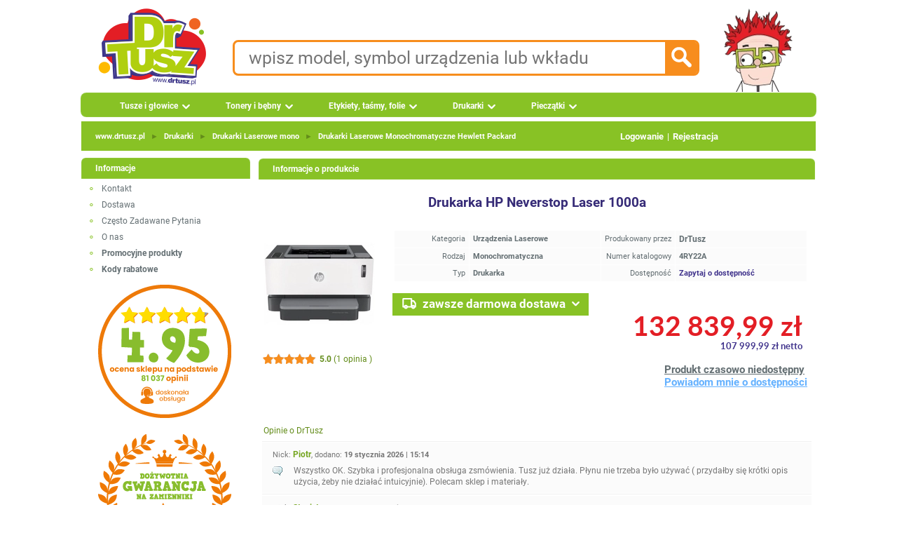

--- FILE ---
content_type: text/html; charset=UTF-8
request_url: https://www.drtusz.pl/urzadzenia-laserowe-drukarka-hp-neverstop-laser-1000a-p-14795.html
body_size: 19311
content:
<!DOCTYPE html> <html dir="LTR" lang="pl"> <head> <meta name="viewport" content="width=device-width, initial-scale=1"> <meta name="twitter:card" content="summary"> <meta name="twitter:site" content="@drtusz"> <meta name="twitter:creator" content="@drtusz"> <meta name="theme-color" content="#88C225"> <meta http-equiv="Content-Type" content="text/html; charset=utf-8" > <title>&#x1F5A8 Drukarka HP Neverstop Laser 1000a - Sklep DrTusz</title> <meta property="og:title" content="&#x1F5A8 Drukarka HP Neverstop Laser 1000a - Sklep DrTusz" > <meta name="Description" content="Drukarka HP Neverstop Laser 1000az DARMOWĄ Dostawą w Sklepie DrTusz &#10148; Niska Cena i Ekspresowa Wysyłka w 24h" > <meta property="og:description" content="Drukarka HP Neverstop Laser 1000az DARMOWĄ Dostawą w Sklepie DrTusz &#10148; Niska Cena i Ekspresowa Wysyłka w 24h" > <meta name="Keywords" content="Drukarka ; Hewlett Packard ; HP ; 4RY22A ; Neverstop Laser 1000a" > <meta name="Reply-to" content="sklep@drtusz.pl"> <link rel="apple-touch-icon" sizes="57x57" href="https://www.drtusz.pl/ndc/images/favicon/apple-icon-57x57.png"> <link rel="apple-touch-icon" sizes="60x60" href="https://www.drtusz.pl/ndc/images/favicon/apple-icon-60x60.png"> <link rel="apple-touch-icon" sizes="72x72" href="https://www.drtusz.pl/ndc/images/favicon/apple-icon-72x72.png"> <link rel="apple-touch-icon" sizes="76x76" href="https://www.drtusz.pl/ndc/images/favicon/apple-icon-76x76.png"> <link rel="apple-touch-icon" sizes="114x114"
      href="https://www.drtusz.pl/ndc/images/favicon/apple-icon-114x114.png"> <link rel="apple-touch-icon" sizes="120x120"
      href="https://www.drtusz.pl/ndc/images/favicon/apple-icon-120x120.png"> <link rel="apple-touch-icon" sizes="144x144"
      href="https://www.drtusz.pl/ndc/images/favicon/apple-icon-144x144.png"> <link rel="apple-touch-icon" sizes="152x152"
      href="https://www.drtusz.pl/ndc/images/favicon/apple-icon-152x152.png"> <link rel="apple-touch-icon" sizes="180x180"
      href="https://www.drtusz.pl/ndc/images/favicon/apple-icon-180x180.png"> <link rel="icon" type="image/png" sizes="192x192"
      href="https://www.drtusz.pl/ndc/images/favicon/android-icon-192x192.png"> <link rel="icon" type="image/png" sizes="32x32" href="https://www.drtusz.pl/ndc/images/favicon/favicon-32x32.png"> <link rel="icon" type="image/png" sizes="96x96" href="https://www.drtusz.pl/ndc/images/favicon/favicon-96x96.png"> <link rel="icon" type="image/png" sizes="16x16" href="https://www.drtusz.pl/ndc/images/favicon/favicon-16x16.png"> <link rel="manifest" href="/ndc/images/favicon/manifest_pl.json"><meta name="msapplication-TileColor" content="#88C225"> <meta name="msapplication-TileImage" content="https://www.drtusz.pl/ndc/images/favicon/ms-icon-144x144.png"> <meta name="theme-color" content="#88C225"> <meta property="fb:app_id" content="507013122814379"> <meta property="og:type" content="website"> <script>var pass_ga, session_id_sklep, url_ga, user_id_sklep, page_counter, qdtid, botqdtid, ip, device, my_ga_session_id, my_ga_client_id, my_ga_gclid, page_cached;var js_st = {};</script> <script>window.botqdtid = '';</script> <script> function tablica_push() {tablica.push(arguments)}window.tablica = window.tablica || []; tablica_push("consent", "default", {ad_storage: "denied", ad_user_data: "denied", ad_personalization: "denied", analytics_storage: "denied", functionality_storage: "denied", personalization_storage: "denied", security_storage: "granted"});window.tablica.push({'config_data': {'google': {'ga4': 'G-N7L3D8FLN2', 'gads_new': 'GT-PZMD36J9', 'gads_id_new': '738223576', 'adsok': false, 'server_side': 'https://www.drtusz.pl/sres'}}});  </script> <script> (function (w, d, s, l, i) {w[l] = w[l] || [];w[l].push({'gtm.start': new Date().getTime(), event: 'gtm.js'});var f = d.getElementsByTagName(s)[0], j = d.createElement(s);j.async = true;j.src = 'https://www.drtusz.pl/sres/loader.js';f.parentNode.insertBefore(j, f);})(window, document, 'script', 'tablica', '');</script> <link rel="alternate" hreflang="pl" href="https://www.drtusz.pl/urzadzenia-laserowe-drukarka-hp-neverstop-laser-1000a-p-14795.html" > <link rel="alternate" hreflang="en" href="https://www.drtusz.com/devices-laser-printer-hp-neverstop-laser-1000a-p-14795.html" > <link rel="alternate" hreflang="x-default" href="https://www.drtusz.pl/urzadzenia-laserowe-drukarka-hp-neverstop-laser-1000a-p-14795.html" > <link rel="canonical" href="https://www.drtusz.pl/urzadzenia-laserowe-drukarka-hp-neverstop-laser-1000a-p-14795.html"> <meta property="og:url" content="https://www.drtusz.pl/urzadzenia-laserowe-drukarka-hp-neverstop-laser-1000a-p-14795.html" > <link rel="image_src" href="https://www.drtusz.pl/ndc/images/zdjecia/baza/drukarki_produkty/drukarka-hp-neverstop-laser-1000a.jpg?width=400&height=400" > <meta property="og:image" content="https://www.drtusz.pl/ndc/images/zdjecia/baza/drukarki_produkty/drukarka-hp-neverstop-laser-1000a.jpg?width=400&height=400" > <base href="https://www.drtusz.pl/"> <link rel="stylesheet" type="text/css" href="https://www.drtusz.pl/ndc/templates/standard/menu.min.css?v=20251231v1"> <link rel="stylesheet" type="text/css" href="https://www.drtusz.pl/ndc/templates/standard/font/fonts.min.css"> <link rel="stylesheet" type="text/css" href="https://www.drtusz.pl/ndc/includes/javascript/jquery_custom/jquery-ui.css"> <link rel="stylesheet" type="text/css" href="https://www.drtusz.pl/ndc/templates/standard/stylesheet.min.css?v=20251231v1"> <link rel="stylesheet" type="text/css" href="https://www.drtusz.pl/ndc/templates/standard/animate.min.css"> <link rel="stylesheet" type="text/css" href="https://www.drtusz.pl/ndc/templates/standard/star_rating.min.css"> <link rel="stylesheet" type="text/css" href="https://www.drtusz.pl/ndc/includes/FloatLabel/jquery.FloatLabel.min.css"> <script src="https://www.drtusz.pl/ndc/includes/javascript/general.min.js?v20250902"></script> <script src="https://www.drtusz.pl/ndc/includes/javascript/jquery/jquery-3.7.1.min.js"></script> <script src="https://www.drtusz.pl/ndc/includes/javascript/jquery_custom/jquery-ui.js"></script> <script src="https://www.drtusz.pl/ndc/templates/assets/js/clientParamBuilder.min.js" defer></script> <script src="https://www.drtusz.pl/ndc/templates/main.min.js" defer></script> <script src="https://www.drtusz.pl/ndc/templates/standard/js/template/main_temp1.min.js" defer></script> <script src="https://www.drtusz.pl/ndc/templates/standard/js/content/product_info.js" defer></script> </head> <body style="margin: 0 0 0 0; padding-bottom: 0; padding-left: 0; padding-right: 0; padding-top: 0"> <!-- warning_eof //--> <div style="width:1070px; margin: auto;"> <div style="display: flex; justify-content: center; align-items: center; gap: 0"> <div itemscope itemtype="https://schema.org/Organization" style="margin-left:15px; float:left"> <a itemprop="url" href="https://www.drtusz.pl"> <img itemprop="logo" src="https://www.drtusz.pl/ndc/images/logo_drtusz.png" alt="DrTusz - www.drtusz.pl" style="height: 125px; width: 168px;border: 0;"> </a> <meta itemprop="legalName" content="DrTusz Sp. z o.o."> </div> <!-- Dane kontaktowe na środku --> <div style="display: flex; flex-direction: column; gap: 10px; text-align: left;"> <div class="search_pole"> <form id="szukane_form" action="https://www.drtusz.pl/advanced_search_result.php"
                      method="get"> <input type="hidden" name="szukaj" value="tak"> <div style="float:left;width:90%;"><input class="search_input" id="szukane" type="text" name="keywords" value="" placeholder="wpisz model, symbol urządzenia lub wkładu" pattern="[A-Za-z0-9 ,_+-/*~]+" required> </div> <div style="width:10%; text-align:right;float: right; cursor: pointer;"> <input type="image" src="https://www.drtusz.pl/ndc/templates/standard/images/infobox/search_icon.png" alt="Szukaj" id="szukane_button" class="search_icon"></div> </form> </div> </div> <!-- Postać z prawej --> <a href="https://www.drtusz.pl"><img src="https://www.drtusz.pl/ndc/images/drtusz-brand-hero.png" alt="DrTusz - www.drtusz.pl" class="drtusz-face-image-new"></a> </div> <div style="height:35px; width:1050px; padding-bottom: 0; padding-left: 10px; padding-right: 10px; padding-top: 0"> <ul id="menu"> <li><a href="https://www.drtusz.pl/tusze-do-drukarek-c-50000000003.html" class="drop">Tusze i głowice</a> <div class="dropdown_1column" style="width:200px"> <div class="col_2"><p ><a  href="https://www.drtusz.pl/tusze-do-drukarek-brother-zamienniki-oryginalne-c-50400000003.html">Brother</a></p><p ><a  href="https://www.drtusz.pl/tusze-do-drukarek-canon-zamienniki-oryginalne-c-50500000003.html">Canon</a></p><p ><a  href="https://www.drtusz.pl/tusze-do-drukarek-dell-zamienniki-oryginalne-c-50600000003.html">Dell</a></p><p ><a  href="https://www.drtusz.pl/tusze-do-drukarek-epson-zamienniki-oryginalne-c-50700000003.html">Epson</a></p><p ><a  href="https://www.drtusz.pl/tusze-do-drukarek-hewlett-packard-hp-zamienniki-oryginalne-c-50200000003.html">Hewlett Packard (HP)</a></p><p ><a  href="https://www.drtusz.pl/tusze-do-drukarek-lexmark-zamienniki-oryginalne-c-50800000003.html">Lexmark</a></p><p ><a  href="https://www.drtusz.pl/tusze-do-drukarek-ricoh-zamienniki-oryginalne-c-51000000003.html">Ricoh</a></p></div></div></li><li><a href="https://www.drtusz.pl/tonery-do-drukarek-c-60000000003.html" class="drop">Tonery i bębny</a> <div class="dropdown_1column" style="width:200px"> <div class="col_2"><p ><a  href="https://www.drtusz.pl/tonery-do-drukarek-brother-zamienniki-oryginalne-c-60400000003.html">Brother</a></p><p ><a  href="https://www.drtusz.pl/tonery-do-drukarek-canon-zamienniki-oryginalne-c-60500000003.html">Canon</a></p><p ><a  href="https://www.drtusz.pl/tonery-do-drukarek-dell-zamienniki-oryginalne-c-60600000003.html">Dell</a></p><p ><a  href="https://www.drtusz.pl/tonery-do-drukarek-develop-zamienniki-oryginalne-c-62200000003.html">Develop</a></p><p ><a  href="https://www.drtusz.pl/tonery-do-drukarek-epson-zamienniki-oryginalne-c-60700000003.html">Epson</a></p><p ><a  href="https://www.drtusz.pl/tonery-do-drukarek-hewlett-packard-hp-zamienniki-oryginalne-c-60200000003.html">Hewlett Packard (HP)</a></p><p ><a  href="https://www.drtusz.pl/tonery-do-drukarek-konica-minolta-km-zamienniki-oryginalne-c-61900000003.html">Konica-Minolta (KM)</a></p><p ><a  href="https://www.drtusz.pl/tonery-do-drukarek-kyocera-zamienniki-oryginalne-c-61500000003.html">Kyocera</a></p><p ><a  href="https://www.drtusz.pl/tonery-do-drukarek-lexmark-zamienniki-oryginalne-c-60800000003.html">Lexmark</a></p><p ><a  href="https://www.drtusz.pl/tonery-do-drukarek-oki-zamienniki-oryginalne-c-60900000003.html">Oki</a></p><p ><a  href="https://www.drtusz.pl/tonery-do-drukarek-panasonic-zamienniki-oryginalne-c-61600000003.html">Panasonic</a></p><p ><a  href="https://www.drtusz.pl/tonery-do-drukarek-pantum-zamienniki-oryginalne-c-62400000003.html">Pantum</a></p><p ><a  href="https://www.drtusz.pl/tonery-do-drukarek-philips-zamienniki-oryginalne-c-61700000003.html">Philips</a></p><p ><a  href="https://www.drtusz.pl/tonery-do-drukarek-ricoh-zamienniki-oryginalne-c-61000000003.html">Ricoh</a></p><p ><a  href="https://www.drtusz.pl/tonery-do-drukarek-samsung-zamienniki-oryginalne-c-60300000003.html">Samsung</a></p><p ><a  href="https://www.drtusz.pl/tonery-do-drukarek-sharp-zamienniki-oryginalne-c-61100000003.html">Sharp</a></p><p ><a  href="https://www.drtusz.pl/tonery-do-drukarek-toshiba-zamienniki-oryginalne-c-61800000003.html">Toshiba</a></p><p ><a  href="https://www.drtusz.pl/tonery-do-drukarek-xerox-zamienniki-oryginalne-c-61200000003.html">Xerox</a></p></div></div></li><li><a href="https://www.drtusz.pl/etykiety-tasmy-folie-c-70000000003.html" class="drop">Etykiety, taśmy, folie</a> <div class="dropdown_1column" style="width:200px"> <div class="col_2"><p ><a  href="https://www.drtusz.pl/wklady-do-drukarek-brother-zamienniki-oryginalne-c-70400000003.html">Brother</a></p><p ><a  href="https://www.drtusz.pl/wklady-do-drukarek-canon-zamienniki-oryginalne-c-70500000003.html">Canon</a></p><p ><a  href="https://www.drtusz.pl/wklady-do-drukarek-casio-zamienniki-oryginalne-c-73100000003.html">Casio</a></p><p ><a  href="https://www.drtusz.pl/wklady-do-drukarek-dymo-zamienniki-oryginalne-c-72500000003.html">DYMO</a></p><p ><a  href="https://www.drtusz.pl/wklady-do-drukarek-epson-zamienniki-oryginalne-c-70700000003.html">Epson</a></p><p ><a  href="https://www.drtusz.pl/wklady-do-drukarek-niimbot-zamienniki-oryginalne-c-72300000003.html">Niimbot</a></p><p ><a  href="https://www.drtusz.pl/wklady-do-drukarek-oki-zamienniki-oryginalne-c-70900000003.html">Oki</a></p><p ><a  href="https://www.drtusz.pl/wklady-do-drukarek-panasonic-zamienniki-oryginalne-c-71600000003.html">Panasonic</a></p><p ><a  href="https://www.drtusz.pl/wklady-do-drukarek-philips-zamienniki-oryginalne-c-71700000003.html">Philips</a></p><p ><a  href="https://www.drtusz.pl/wklady-do-drukarek-zebra-zamienniki-oryginalne-c-72600000003.html">Zebra</a></p></div></div></li><li><a href="https://www.drtusz.pl/drukarki-urzadzenia-wielofunkcyjne-c-80000000000.html" class="drop">Drukarki</a> <div class="dropdown_2columns" style="width:255px"> <div class="col_2"><p ><a  href="https://www.drtusz.pl/drukarki-atramentowe-c-80000011100.html">Atramentowe</a></p><p ><a  href="https://www.drtusz.pl/urzadzenia-wielofunkcyjne-atramentowe-c-80000012100.html">Wielofunkcyjne atramentowe</a></p><div ><hr style="border-top: 1px solid var(--greenB); height: 0;"></div><p ><a  href="https://www.drtusz.pl/drukarki-laserowe-c-80000011200.html">Laserowe mono</a></p><p ><a  href="https://www.drtusz.pl/urzadzenia-wielofunkcyjne-laserowe-c-80000012200.html">Wielofunkcyjne laserowe mono</a></p><p ><a  href="https://www.drtusz.pl/drukarki-laserowe-kolorowe-c-80000021200.html">Laserowe kolorowe</a></p><p ><a  href="https://www.drtusz.pl/urzadzenia-wielofunkcyjne-kolorowe-c-80000022200.html">Wielofunkcyjne laserowe kolorowe</a></p><div ><hr style="border-top: 1px solid var(--greenB); height: 0;"></div><p ><a  href="https://www.drtusz.pl/drukarki-etykiet-c-80000016300.html">Drukarki etykiet</a></p><div ><hr style="border-top: 1px solid var(--greenB); height: 0;"></div><p ><a  href="https://www.drtusz.pl/inne-c-80000011300.html">Inne</a></p></div></div></li><li><a href="https://www.drtusz.pl/pieczatki-c-227.html" class="drop">Pieczątki</a></li> </ul> </div> <table style="width: 1050px; border-collapse: collapse; margin: 5px 10px 0 10px;"> <tr> <td> <div class="headerNavigationTop"><div class="topbar"><div class="breadcrumbs"><div itemscope itemtype="https://schema.org/BreadcrumbList"> <span itemprop="itemListElement" itemscope itemtype="http://schema.org/ListItem"><meta itemprop="position" content="1" ><meta 		itemprop="name" content="www.drtusz.pl"> <a  href="https://www.drtusz.pl" class="underline" itemprop="item">www.drtusz.pl</a></span><span style="color:var(--greenB)"> <span class="separator">►</span> </span> <span itemprop="itemListElement" itemscope itemtype="http://schema.org/ListItem"><meta itemprop="position" content="2" ><meta 		itemprop="name" content="Drukarki"> <a  href="https://www.drtusz.pl/drukarki-urzadzenia-wielofunkcyjne-c-80000000000.html" class="underline" itemprop="item">Drukarki</a></span><span style="color:var(--greenB)"> <span class="separator">►</span> </span> <span itemprop="itemListElement" itemscope itemtype="http://schema.org/ListItem"><meta itemprop="position" content="3" ><meta 		itemprop="name" content="Drukarki&nbsp;Laserowe&nbsp;mono"> <a  href="https://www.drtusz.pl/drukarki-laserowe-c-80000011200.html" class="underline" itemprop="item">Drukarki&nbsp;Laserowe&nbsp;mono</a></span><span style="color:var(--greenB)"> <span class="separator">►</span> </span> <span itemprop="itemListElement" itemscope itemtype="http://schema.org/ListItem"><meta itemprop="position" content="4" ><meta 		itemprop="name" content="Drukarki&nbsp;Laserowe&nbsp;Monochromatyczne&nbsp;Hewlett&nbsp;Packard"> <a  href="https://www.drtusz.pl/drukarki-laserowe-monochromatyczne-hewlett-packard-c-80000011202.html" class="underline" itemprop="item">Drukarki&nbsp;Laserowe&nbsp;Monochromatyczne&nbsp;Hewlett&nbsp;Packard</a></span></div></div><div class="auth-links"><a href="https://www.drtusz.pl/login.php" >Logowanie</a><span class="separator">|</span><a href="https://www.drtusz.pl/create_account.php">Rejestracja</a></div></div></div> </td> </tr> </table> <table style="width: 1050px; border-collapse: collapse; margin: 5px 10px 0 10px;"> <tr> <td style="width: 240px; padding-right: 10px; vertical-align: top;"> <div id="filtrowanie" style="visibility:visible"></div><!-- info_pages //--> <div class="infoBoxHeading">Informacje</div> <div class="infoBox_Box"><div class="bullet_info"></div> <div class="boxContents" ><a class="boxLink" target="_self" href="https://www.drtusz.pl/contact_us.php">Kontakt</a></div><div class="bullet_info"></div> <div class="boxContents" ><a class="boxLink" target="_self" href="https://www.drtusz.pl/shipping.php">Dostawa</a></div><div class="bullet_info"></div> <div class="boxContents" ><a class="boxLink" href="https://www.drtusz.pl/pytania.php">Często Zadawane Pytania</a></div><div class="bullet_info"></div> <div class="boxContents" ><a class="boxLink" target="_self" href="https://www.drtusz.pl/o-firmie-drtusz/">O nas</a></div><div class="bullet_info"></div> <div class="boxContents" ><a class="boxLink" href="https://www.drtusz.pl/specials.php"><strong>Promocyjne produkty</strong></a></div><div class="bullet_info"></div> <div class="boxContents" ><a class="boxLink" href="https://www.drtusz.pl/kupony_rabatowe.php"><strong>Kody rabatowe</strong></a></div></div><!-- info_pages_eof //--><div style="text-align:center"> <a href='https://www.drtusz.pl/opinie-drtusz/'><img src='https://www.drtusz.pl/ndc/images/badge/nasze_opinie.png' alt='Opinie o DrTusz.pl - Tusze Tonery Drukarki' title='Opinie o DrTusz.pl - Tusze Tonery Drukarki' style='width:190px;height:190px' loading="eager" fetchpriority="high"></a> <br><br> <img src='https://www.drtusz.pl/ndc/images/badge/gwarancja_zamienniki.png'  alt='DrTusz.pl - dożywotnia gwarancja na zamienniki' title='www.drtusz.pl - dożywotnia gwarancja na zamienniki' style='width:190px;height:190px' loading="eager" fetchpriority="high"> <br><br> <img src='https://www.drtusz.pl/ndc/images/badge/blyskawiczna_przesylka.png'  alt='DrTusz.pl - zawsze błyskawiczna przesyłka' title='www.drtusz.pl - zawsze błyskawiczna przesyłka' style='width:190px;height:190px' loading="eager" fetchpriority="high"> <br><br> </div> <div class="infoBoxHeading">Newsletter</div> <div class="infoBox_Box"><form name="newsletter" action="https://www.drtusz.pl/newsletter_subscribe.php" method="post"><div class="newsletter-box"> <div class="smallText" style="width: 100%; padding: 1px;"> <div style="text-align: center; padding: 10px 10px 0 10px;"> <b>Kupuj taniej!</b><br> Zapisz się do newslettera<br> i otrzymuj kody rabatowe!
    </div> <div style="text-align: center; padding: 10px;"> <div class="js-float-label-wrapper"> <label for="firstname" style="opacity:1">Imię: </label> <input type="text" name="firstname" id="firstname" value="" style="width: 200px;" aria-label="Imię:"> </div> <div class="js-float-label-wrapper" style="margin-top: 10px;"> <label for="etam_pocz" style="opacity:1">E-mail:</label> <input type="text" name="etam_pocz" id="etam_pocz" value="" style="width: 200px;" aria-label="E-mail:"> </div> </div> <div style="text-align: center; padding: 10px;"> <input type="submit" value="zapisz" class="button orange" style="border: 0; max-width: 200px;" title="zapisz"> </div> </div> <input type="hidden" name="check" value="tak"> <input type="hidden" name="kam" value="left_box"> </div></form></div><div class="infoBoxHeading">Język</div> <div class="infoBox_Box"><div style="text-align:center"> <form id="form_change_language_1" action="https://www.drtusz.pl/urzadzenia-laserowe-drukarka-hp-neverstop-laser-1000a-p-14795.html" method="POST"><input type="hidden" name="osCsid"><a href="https://www.drtusz.pl/urzadzenia-laserowe-drukarka-hp-neverstop-laser-1000a-p-14795.html" title="Polski" onclick="event.preventDefault(); document.getElementById('form_change_language_1').submit();"><img src="https://www.drtusz.pl/ndc/images/flags/pl.png?width=60&height=60" style="border:0;width:60px;height:60px" alt="Polski" title="Polski"/></a> </form> <form id="form_change_language_2" action="https://www.drtusz.com/devices-laser-printer-hp-neverstop-laser-1000a-p-14795.html" method="POST"><input type="hidden" name="osCsid"><a href="https://www.drtusz.com/devices-laser-printer-hp-neverstop-laser-1000a-p-14795.html" title="English" onclick="event.preventDefault(); document.getElementById('form_change_language_2').submit();"><img src="https://www.drtusz.pl/ndc/images/flags/en.png?width=60&height=60" style="border:0;width:60px;height:60px" alt="English" title="English"/></a> </form></div></div><div class="infoBoxHeading">Kontakt</div> <div class="infoBox_Box"><div style="margin: 15px 0 0 45px; text-align: left;"><div class="boxContents" ><a class="boxLink" href="tel:+48525223322"><img src="https://www.drtusz.pl/ndc/images/ikony/tel.png?width=20&height=20" style="border:0;width:20px;height:20px" alt="Tel" title="Tel"/> <span style="line-height: 32px;vertical-align: super; font-weight:bold; padding-left:10px">525 22 33 22</span></a></div><div class="boxContents" ><a class="boxLink" href="tel:+48725110500"><img src="https://www.drtusz.pl/ndc/images/ikony/mobile.png?width=20&height=22" style="border:0;width:20px;height:22px" alt="Tel" title="Tel"/> <span style="line-height: 32px;vertical-align: super; font-weight:bold; padding-left:10px">725 110 500</span></a></div><div class="boxContents" ><a class="boxLink" href="mailto:sklep@drtusz.pl"><img src="https://www.drtusz.pl/ndc/images/ikony/mail.png?width=20&height=20" style="border:0;width:20px;height:20px" alt="e-mail" title="e-mail"/> <span style="line-height: 32px;vertical-align: super; font-weight:bold; padding-left:10px">sklep@drtusz.pl</span></a></div></div></div> </td> <td style="width: 790px; vertical-align: top;"> <table style="border: 0; border-spacing: 0; padding: 0; width: 100%;"> <tr> <td> <style>
    .loading-spinner {
        border: 4px solid #f3f3f3;
        border-top: 4px solid #e37808;
        border-radius: 50%;
        width: 50px;
        height: 50px;
        animation: spin 1s linear infinite; 
        position: absolute;
        top: 50%;
        left: 50%;
        transform: translate(-50%, -50%);
        z-index: 101;
    }
    @keyframes spin {
        0% { transform: translate(-50%, -50%) rotate(0deg); }
        100% { transform: translate(-50%, -50%) rotate(360deg); }
    }
</style> <script>
    function large_picture(action) {
        const overlay = document.getElementById('przeslona');
        const modal = document.getElementById('duze_photo');
        const zoomImg = document.getElementById('zoom_img');
        const spinner = document.getElementById('image_spinner');

        if (action === 'show') {
            overlay.style.display = 'block';
            modal.style.display = 'block';

            // załaduj high-res dopiero teraz (tylko raz)
            if (!zoomImg.dataset.loaded) {
                spinner.style.display = 'block';
                const url = zoomImg.dataset.src;
                const pre = new Image();
                pre.onload = () => {
                    zoomImg.src = url;
                    zoomImg.dataset.loaded = '1';
                    spinner.style.display = 'none';
                };
                pre.src = url;
            }
        } else {
            overlay.style.display = 'none';
            modal.style.display = 'none';
        }
    }

    function go_to_opinie() {
        zmiana(4);
        document.getElementById("opinie_produkt_div1").scrollIntoView({
            behavior: 'smooth',
            block: 'start',
            inline: "start"
        });
    }

</script> <script>
        tablica_cen = new Array('<div style="text-align:right;line-height:1; margin-top:5px; padding-top:30px;"><span class="productSpecialPrice BigFont"><span style="white-space: nowrap;">132 839,99&nbsp;zł</span></span> </div> <div style="text-align:right; margin-bottom: 0;"><span class="PriceProductStriped"><span style="white-space: nowrap;">107 999,99&nbsp;zł</span> netto</span></div> <div style="text-align:right; margin-bottom: 5px;margin-top: 5px;"><span> </span></div>', '<div style="text-align:right; margin-top: 10px; height:20px;"><span class="PriceProductStriped"><s><span style="white-space: nowrap;">132 839,99&nbsp;zł</span></s></span> <span class="PriceProductSave"><span style="font-size:11px">Taniej</span>&nbsp;&nbsp;<strong><span style="white-space: nowrap;">13 284,00&nbsp;zł</span></strong></span></div><div style="text-align:right;line-height:1; margin-top:5px; "><span class="productSpecialPrice BigFont"><span style="white-space: nowrap;">119 555,99&nbsp;zł</span></span> </div> <div style="text-align:right; margin-bottom: 0;"><span class="PriceProductStriped"><span style="white-space: nowrap;">97 199,99&nbsp;zł</span> netto</span></div> <div style="text-align:right; margin-bottom: 5px;margin-top: 5px;"><span> </span></div>', '<div style="text-align:right; margin-top: 10px; height:20px;"><span class="PriceProductStriped"><s><span style="white-space: nowrap;">132 839,99&nbsp;zł</span></s></span> <span class="PriceProductSave"><span style="font-size:11px">Taniej</span>&nbsp;&nbsp;<strong><span style="white-space: nowrap;">23 911,20&nbsp;zł</span></strong></span></div><div style="text-align:right;line-height:1; margin-top:5px; "><span class="productSpecialPrice BigFont"><span style="white-space: nowrap;">108 928,79&nbsp;zł</span></span> </div> <div style="text-align:right; margin-bottom: 0;"><span class="PriceProductStriped"><span style="white-space: nowrap;">88 559,99&nbsp;zł</span> netto</span></div> <div style="text-align:right; margin-bottom: 5px;margin-top: 5px;"><span> </span></div>', '<div style="text-align:right; margin-top: 10px; height:20px;"><span class="PriceProductStriped"><s><span style="white-space: nowrap;">132 839,99&nbsp;zł</span></s></span> <span class="PriceProductSave"><span style="font-size:11px">Taniej</span>&nbsp;&nbsp;<strong><span style="white-space: nowrap;">31 881,60&nbsp;zł</span></strong></span></div><div style="text-align:right;line-height:1; margin-top:5px; "><span class="productSpecialPrice BigFont"><span style="white-space: nowrap;">100 958,39&nbsp;zł</span></span> </div> <div style="text-align:right; margin-bottom: 0;"><span class="PriceProductStriped"><span style="white-space: nowrap;">82 079,99&nbsp;zł</span> netto</span></div> <div style="text-align:right; margin-bottom: 5px;margin-top: 5px;"><span> </span></div>', '<div style="text-align:right; margin-top: 10px; height:20px;"><span class="PriceProductStriped"><s><span style="white-space: nowrap;">132 839,99&nbsp;zł</span></s></span> <span class="PriceProductSave"><span style="font-size:11px">Taniej</span>&nbsp;&nbsp;<strong><span style="white-space: nowrap;">39 852,00&nbsp;zł</span></strong></span></div><div style="text-align:right;line-height:1; margin-top:5px; "><span class="productSpecialPrice BigFont"><span style="white-space: nowrap;">92 987,99&nbsp;zł</span></span> </div> <div style="text-align:right; margin-bottom: 0;"><span class="PriceProductStriped"><span style="white-space: nowrap;">75 599,99&nbsp;zł</span> netto</span></div> <div style="text-align:right; margin-bottom: 5px;margin-top: 5px;"><span> </span></div>', '<div style="text-align:right; margin-top: 10px; height:20px;"><span class="PriceProductStriped"><s><span style="white-space: nowrap;">132 839,99&nbsp;zł</span></s></span> <span class="PriceProductSave"><span style="font-size:11px">Taniej</span>&nbsp;&nbsp;<strong><span style="white-space: nowrap;">46 494,00&nbsp;zł</span></strong></span></div><div style="text-align:right;line-height:1; margin-top:5px; "><span class="productSpecialPrice BigFont"><span style="white-space: nowrap;">86 345,99&nbsp;zł</span></span> </div> <div style="text-align:right; margin-bottom: 0;"><span class="PriceProductStriped"><span style="white-space: nowrap;">70 200,00&nbsp;zł</span> netto</span></div> <div style="text-align:right; margin-bottom: 5px;margin-top: 5px;"><span> </span></div>', '<div style="text-align:right; margin-top: 10px; height:20px;"><span class="PriceProductStriped"><s><span style="white-space: nowrap;">132 839,99&nbsp;zł</span></s></span> <span class="PriceProductSave"><span style="font-size:11px">Taniej</span>&nbsp;&nbsp;<strong><span style="white-space: nowrap;">51 807,60&nbsp;zł</span></strong></span></div><div style="text-align:right;line-height:1; margin-top:5px; "><span class="productSpecialPrice BigFont"><span style="white-space: nowrap;">81 032,39&nbsp;zł</span></span> </div> <div style="text-align:right; margin-bottom: 0;"><span class="PriceProductStriped"><span style="white-space: nowrap;">65 880,00&nbsp;zł</span> netto</span></div> <div style="text-align:right; margin-bottom: 5px;margin-top: 5px;"><span> </span></div>', '<div style="text-align:right; margin-top: 10px; height:20px;"><span class="PriceProductStriped"><s><span style="white-space: nowrap;">132 839,99&nbsp;zł</span></s></span> <span class="PriceProductSave"><span style="font-size:11px">Taniej</span>&nbsp;&nbsp;<strong><span style="white-space: nowrap;">55 792,80&nbsp;zł</span></strong></span></div><div style="text-align:right;line-height:1; margin-top:5px; "><span class="productSpecialPrice BigFont"><span style="white-space: nowrap;">77 047,19&nbsp;zł</span></span> </div> <div style="text-align:right; margin-bottom: 0;"><span class="PriceProductStriped"><span style="white-space: nowrap;">62 640,00&nbsp;zł</span> netto</span></div> <div style="text-align:right; margin-bottom: 5px;margin-top: 5px;"><span> </span></div>', '<div style="text-align:right; margin-top: 10px; height:20px;"><span class="PriceProductStriped"><s><span style="white-space: nowrap;">132 839,99&nbsp;zł</span></s></span> <span class="PriceProductSave"><span style="font-size:11px">Taniej</span>&nbsp;&nbsp;<strong><span style="white-space: nowrap;">58 449,60&nbsp;zł</span></strong></span></div><div style="text-align:right;line-height:1; margin-top:5px; "><span class="productSpecialPrice BigFont"><span style="white-space: nowrap;">74 390,39&nbsp;zł</span></span> </div> <div style="text-align:right; margin-bottom: 0;"><span class="PriceProductStriped"><span style="white-space: nowrap;">60 480,00&nbsp;zł</span> netto</span></div> <div style="text-align:right; margin-bottom: 5px;margin-top: 5px;"><span> </span></div>', '<div style="text-align:right; margin-top: 10px; height:20px;"><span class="PriceProductStriped"><s><span style="white-space: nowrap;">132 839,99&nbsp;zł</span></s></span> <span class="PriceProductSave"><span style="font-size:11px">Taniej</span>&nbsp;&nbsp;<strong><span style="white-space: nowrap;">59 778,00&nbsp;zł</span></strong></span></div><div style="text-align:right;line-height:1; margin-top:5px; "><span class="productSpecialPrice BigFont"><span style="white-space: nowrap;">73 062,00&nbsp;zł</span></span> </div> <div style="text-align:right; margin-bottom: 0;"><span class="PriceProductStriped"><span style="white-space: nowrap;">59 400,00&nbsp;zł</span> netto</span></div> <div style="text-align:right; margin-bottom: 5px;margin-top: 5px;"><span> </span></div>');
        tablica_cena_strony = new Array('', '', '', '', '', '', '', '', '', '');

        function zmiana_ilosc(kierunek) {
            ilosc = document.getElementById("quantity");
            ilosc_wartosc = parseInt(ilosc.value);

            if (kierunek == -1) {
                if (ilosc_wartosc > 1) ilosc.value = ilosc_wartosc - 1;
                if (ilosc_wartosc == 2) document.getElementById("minus").style.visibility = "hidden";
                var pozycja_z_tabeli = ilosc.value - 1;
                if (ilosc.value > 10) pozycja_z_tabeli = 9;
                document.getElementById("price_place").innerHTML = tablica_cen[pozycja_z_tabeli];
                if (document.getElementById("cena_jednej_strony_place")) {
                    document.getElementById("cena_jednej_strony_place").innerHTML = tablica_cena_strony[pozycja_z_tabeli];
                }

            } else if (kierunek == 1) {
                ilosc.value = ilosc_wartosc + 1;
                document.getElementById("minus").style.visibility = "visible";
                var pozycja_z_tabeli = ilosc.value - 1;
                if (ilosc.value > 10) pozycja_z_tabeli = 9;
                document.getElementById("price_place").innerHTML = tablica_cen[pozycja_z_tabeli];
                if (document.getElementById("cena_jednej_strony_place")) {
                    document.getElementById("cena_jednej_strony_place").innerHTML = tablica_cena_strony[pozycja_z_tabeli];
                }
            } else if (kierunek == 0) {
                ilosc.value = ilosc_wartosc;
                if (ilosc.value == 1) document.getElementById("minus").style.visibility = "hidden"; else document.getElementById("minus").style.visibility = "visible";
                var pozycja_z_tabeli = ilosc.value - 1;
                if (ilosc.value > 10) pozycja_z_tabeli = 9;
                document.getElementById("price_place").innerHTML = tablica_cen[pozycja_z_tabeli];
                if (document.getElementById("cena_jednej_strony_place")) {
                    document.getElementById("cena_jednej_strony_place").innerHTML = tablica_cena_strony[pozycja_z_tabeli];
                }
            }

        }
    </script> <div class="infoBoxHeading">Informacje o produkcie</div> <div itemscope itemtype="https://schema.org/Product" class="infoBoxContents_Box" style="padding:5px"> <h1 class="ProductInfoTile" itemprop="name" style="padding:0px 10px 10px 10px">Drukarka HP Neverstop Laser 1000a</h1> <meta itemprop="productID"
          content="14795"> <meta itemprop="sku"
          content="14795"> <meta itemprop="description" content="Drukarka HP Neverstop Laser 1000az DARMOWĄ Dostawą w Sklepie DrTusz &#10148; Niska Cena i Ekspresowa Wysyłka w 24h"> <meta itemprop="gtin" content="0193015495609"> <table style="border: none; border-spacing: 0; padding: 0; width: 100%;"> <tr> <td style="vertical-align: top; width: 190px;"> <div style="width:180px; height:180px"> <div id="przeslona"
                                 style=" position: fixed; inset: 0;z-index: 50; background: rgba(102,102,102,0.3); cursor: pointer; display: none;"
                                 onclick="large_picture('hide');"></div> <div id="duze_photo" onclick="large_picture('hide');"
                                 style="background-color:#f6f8fe;width:520px;height:550px;position:fixed;z-index:100;-webkit-border-radius: .5em;-moz-border-radius: .5em;border-radius: .5em;display:none;cursor: pointer;top: 50%;left: 50%;transform: translate(-50%, -50%);"> <div id="image_spinner" class="loading-spinner" style="display:none;"></div> <div style="width:100%;height:40px; text-align:right"> <img src="https://www.drtusz.pl/ndc/templates/standard/images/buttons/close.png?width=30&height=30"
                                         style="width: 30px; height: 30px; border: none; padding-top: 5px; padding-right: 10px; cursor: pointer;"
                                         title="Zamknij"> </div> <meta itemprop="image" content="https://www.drtusz.pl/ndc/images/zdjecia/baza/drukarki_produkty/drukarka-hp-neverstop-laser-1000a.jpg"></meta> <img id="zoom_img"
                                     style="width: 500px; height: 500px; margin-left: 10px; cursor: pointer;"
                                     data-src="https://www.drtusz.pl/ndc/images/zdjecia/baza/drukarki_produkty/drukarka-hp-neverstop-laser-1000a.jpg"
                                     src="[data-uri]"
                                     alt="Drukarka HP Neverstop Laser 1000a"
                                     > </div> <div style="border: 0; width: 176px; height: 176px; padding: 0; cursor: pointer;"
                                 onclick="large_picture('show');"> <img src="https://www.drtusz.pl/ndc/images/zdjecia/baza/drukarki_produkty/drukarka-hp-neverstop-laser-1000a.jpg?width=160" sizes="160px" srcset=" https://www.drtusz.pl/ndc/images/zdjecia/baza/drukarki_produkty/drukarka-hp-neverstop-laser-1000a.jpg?width=160 160w, https://www.drtusz.pl/ndc/images/zdjecia/baza/drukarki_produkty/drukarka-hp-neverstop-laser-1000a.jpg?width=320 320w, https://www.drtusz.pl/ndc/images/zdjecia/baza/drukarki_produkty/drukarka-hp-neverstop-laser-1000a.jpg?width=480 480w"   title="Drukarka HP Neverstop Laser 1000a" decoding="async" loading="eager" fetchpriority="high" id="big_photo" /> </div> <div id="opinie_produkt_div1" class="opinie_produkt_div1" onclick="go_to_opinie();"> <div class="opinie_produkt_div2"> <div class="star-ratings-css star-ratings-css-xxsmall"
                                             title="5.0" style="float:left"></div> <div class="opinie_produkt_div4"> <a><b>5.0</b>
                                                (1 opinia                                                )</a> </div> </div> </div> </div> </td> <td style="vertical-align: top; height: 100%; width: 100%;"> <table class="TableFrame" style="border: none; border-spacing: 1px; padding: 5px; width: 100%;"> <tr> <td class="ProductHead"
                                style="padding: 5px; width: 18%; text-align: right;">Kategoria</td> <td class="ProductHead"
                                style="padding: 5px; width: 32%"> <b>Urządzenia Laserowe</b></td> <td class="ProductHead"
                                style="padding: 5px; width: 18%; text-align: right;">Produkowany przez</td> <td class="ProductHead"
                                style="padding: 5px; width: 32%"> <a class="boxLink" style="" href="https://www.drtusz.pl/drtusz-tusze-tonery-do-drukarek-m-1.html"><B >DrTusz</b></a> <div itemprop="brand" itemtype="https://schema.org/Brand" itemscope> <meta itemprop="name" content="DrTusz" ></div> </td> </tr> <tr> <td class="ProductHead"
                                style="padding: 5px; width: 18%; text-align: right;">Rodzaj</td> <td class="ProductHead"
                                style="padding: 5px; width: 32%"> <b>Monochromatyczna</b></td> <td class="ProductHead"
                                style="padding: 5px; width: 18%; text-align: right;">Numer katalogowy</td> <td class="ProductHead"
                                style="padding: 5px; width: 32%"> <B itemprop="mpn">4RY22A</b></td> </tr> <tr> <td class="ProductHead"
                                style="padding: 5px; width: 18%; text-align: right;">Typ</td> <td class="ProductHead"
                                style="padding: 5px; width: 32%"> <h2>Drukarka</h2></td> <td class="ProductHead"
                                style="padding: 5px; width: 18%; text-align: right;">Dostępność</td> <td class="ProductHead"
                                style="padding: 5px; width: 32%"> <b><a href="mailto:sklep@drtusz.pl?Subject=Pytanie o dostępność Drukarka HP Neverstop Laser 1000a "><!-- Zapytaj --><b style="color: var(--blue)!important">Zapytaj o dostępność</b></a></b></td> </tr> </table> <table class="TableFrame" style="border: none; border-spacing: 2px; padding: 0; width: 100%;"> <TR> <td style="text-align: center; vertical-align: top; width: 50%;"> <div onmouseout="hide_opcje('opcje_wysylek_product_info');"
                                 onmouseover="show_opcje('opcje_wysylek_product_info');"
                                 style="width:280px;padding-top: 8px"> <div class="ZawszeDarmowaDostawa"><img
                                            style="vertical-align: text-bottom;width:20px;height:20px"
                                            src="https://www.drtusz.pl/ndc/images/ikony/truck20.png"
                                            alt="zawsze darmowa dostawa"> <span
                                            style="margin-left:5px">zawsze darmowa dostawa</span><img
                                            style="padding-left: 5px;vertical-align: text-bottom;width:20px;height:20px"
                                            src="https://www.drtusz.pl/ndc/images/ikony/drop20.png"
                                            alt="zawsze darmowa dostawa"></div> <div style="background-color: #FFF; position: absolute; visibility: hidden; z-index: 100"
                                     id="opcje_wysylek_product_info"> <table style="width: 275px; border: solid 1px #88c225; color: #007FC6; font-size: 11px; font-style: normal; font-weight: normal; font-family: sans-serif; line-height: 14px !important;"> <tr><td style="padding-left: 6px; padding-bottom: 10px; padding-top: 10px; text-align: left" > <b>Kurier GLS</b> <br>
Płatność BLIK, przelewem lub kartą kredytową - <b>0 zł </b><br>
Płatność przy odbiorze przesyłki - <b>0 zł </b><br> <br> <b>Paczkomaty Inpost </b><br>
Płatność BLIK, przelewem lub kartą kredytową - <b>0 zł </b><br> <br> <b>Poczta Polska </b><br>
Płatność BLIK, przelewem lub kartą kredytową - <b>0 zł</b><br>
Płatność przy odbiorze przesyłki - <b>0 zł</b><br> <br> <b>Odbiór osobisty </b><br>
Płatność BLIK, przelewem lub kartą kredytową - <b>0 zł</b><br>
Płatność przy odbiorze przesyłki - <b>0 zł</b><br> <br>
Przesyłki są wysyłane w dni robocze od poniedziałku do piątku w godzinach 8:00 - 16:00.
</td></tr></table> <script>
function show_opcje(podaj_id)
{
	document.getElementById(podaj_id).style.visibility="visible";
}
function hide_opcje(podaj_id)
{
	document.getElementById(podaj_id).style.visibility="hidden";
}
function change_opcje(podaj_id)
{
  var x = document.getElementById(podaj_id);
  if (x.style.visibility === "hidden") {
    x.style.visibility = "visible";
  } else {
    x.style.visibility = "hidden";
  }
}
</script> </div> </div> </td> <td class="main" id="price_place" style="text-align: center; padding-right: 10px;"> <div itemprop="offers" itemscope itemtype="https://schema.org/Offer"> <meta itemprop="priceCurrency" content="PLN" > <meta itemprop="itemCondition" content="https://schema.org/NewCondition" > <meta itemprop="priceValidUntil" content="2026-02-19" > <meta itemprop="url" content="https://www.drtusz.pl/urzadzenia-laserowe-drukarka-hp-neverstop-laser-1000a-p-14795.html" > <meta itemprop="price" content="132839.99"> <meta itemprop="availability" content="https://schema.org/PreOrder" > <div itemprop="shippingDetails" itemtype="https://schema.org/OfferShippingDetails" itemscope> <div itemprop="shippingRate" itemtype="https://schema.org/MonetaryAmount" itemscope> <meta itemprop="value" content="0" > <meta itemprop="currency" content="PLN" > </div> <div itemprop="shippingDestination" itemtype="https://schema.org/DefinedRegion" itemscope> <meta itemprop="addressCountry" content="PL" > </div> <div itemprop="deliveryTime" itemtype="https://schema.org/ShippingDeliveryTime" itemscope> <div itemprop="handlingTime" itemtype="https://schema.org/QuantitativeValue" itemscope> <meta itemprop="minValue" content="0" > <meta itemprop="maxValue" content="60" > <meta itemprop="unitCode" content="d" > </div> <div itemprop="transitTime" itemtype="https://schema.org/QuantitativeValue" itemscope> <meta itemprop="minValue" content="0" > <meta itemprop="maxValue" content="1" > <meta itemprop="unitCode" content="d" > </div> <meta itemprop="cutOffTime" content="17:00-08:00" > <div itemprop="businessDays" itemscope itemtype="https://schema.org/OpeningHoursSpecification"> <meta itemprop="dayOfWeek" content="https://schema.org/Monday"> <meta itemprop="dayOfWeek" content="https://schema.org/Tuesday"> <meta itemprop="dayOfWeek" content="https://schema.org/Wednesday"> <meta itemprop="dayOfWeek" content="https://schema.org/Thursday"> <meta itemprop="dayOfWeek" content="https://schema.org/Friday"> <meta itemprop="opens" content="08:00"> <meta itemprop="closes" content="17:00"> </div> </div> </div> <div itemprop="hasMerchantReturnPolicy" itemtype="https://schema.org/MerchantReturnPolicy" itemscope> <meta itemprop="applicableCountry" content="PL" > <meta itemprop="returnPolicyCategory" content="https://schema.org/MerchantReturnFiniteReturnWindow" > <meta itemprop="merchantReturnDays" content="14" > <meta itemprop="returnMethod" content="https://schema.org/ReturnByMail" > <meta itemprop="returnFees" content="https://schema.org/FreeReturn" > </div> </div><div style="text-align:right;line-height:1; margin-top:5px; padding-top:30px;"><span class="productSpecialPrice BigFont"><span style="white-space: nowrap;">132 839,99&nbsp;zł</span></span> </div> <div style="text-align:right; margin-bottom: 0;"><span class="PriceProductStriped"><span style="white-space: nowrap;">107 999,99&nbsp;zł</span> netto</span></div> <div style="text-align:right; margin-bottom: 5px;margin-top: 5px;"><span> </span></div> </td> </TR> </table> </td> </tr> <tr> <td colspan="2"> <form name="cart_quantity"
                      action="https://www.drtusz.pl/urzadzenia-laserowe-drukarka-hp-neverstop-laser-1000a-p-14795.html?action=add_product"
                      method="post"> <input type="hidden" name="lista" value="Strona produktu"> <div style="display: flex; justify-content: space-between; align-items: flex-start; width: 100%; margin-bottom: 20px; gap: 20px;"> <div style="flex: 1;"> </div> <div style="flex-shrink: 0;"> <table style="border: none; border-spacing: 2px; padding: 2px;"> <tr> <td onclick="show_hide_div('produkt_czasowo_niedostepny');"
                                                style="cursor:pointer"> <p style="text-decoration:underline; font-size: 15px; font-weight: bold;margin-top: 0; margin-bottom: 0;">Produkt czasowo niedostępny</p> <p style="text-decoration:underline; font-size: 15px; font-weight: bold;color: #64B1FF;margin-top: 0;text-align: right;">Powiadom mnie o dostępności</p> </td> </tr> </table> </div> </div> </form> </td> </tr> <tr> <td colspan="2" style="padding-left: 192px;"> <div id="produkt_czasowo_niedostepny" style="display:none"> <table style="width: 100%; border: none; text-align: left;"> <tr> <td style="text-align: left"><p style="font-size:20px; font-weight:bold; margin-top:0">
                                    Produkt czasowo niedostępny</p></td> </tr> <tr> <td style="padding-left:15px;"> <span style="font-size:14px; ">Jeśli chcesz dowiedzieć się kiedy produkt ten będzie dostępny napisz na adres <a
                                            href="mailto:sklep@drtusz.pl?Subject=Pytanie o dostępność ' . $product_info['products_name'] . ' "><font
                                                style="color: #64B1FF; text-decoration:underline"><b>sklep@drtusz.pl</b></font></a>.</span> <br> <br>
                                Możesz też podać nam swój adres e-mail. Powiadomimy Cię, gdy wybrany produkt będzie
                                dostępny.
                                <br> <br> </td> </tr> <tr> <td style="padding-left:15px;">Adres e-mail:<br> <form name="czasowo_niedostepny"
                                      action="https://www.drtusz.pl/urzadzenia-laserowe-drukarka-hp-neverstop-laser-1000a-p-14795.html?action=powiadom_o_dostepnosci"
                                      method="post"> <input type="text" name="email_powiadom_o_dostepnosci" id="powiadomienie_email"> <input type="submit" value="Wyślij" class="button red"
                                           style="border: 0; border-collapse:collapse; max-width:200px"
                                           title="Wyślij"> </form> <br><br><br><br><br><br> </td> </tr> </table> </div> </td> </tr> <!-- Przycisk "do koszyka" EOF --> </table> <div style="width:100%;font-family:Roboto,sans-serif;color:#767676;line-height:16px;text-align:left;margin:0;padding:0;background:#fff"> <p style="position:relative;margin:0;padding:9px 0 7px 2px;font-size:12px;font-family:Roboto,sans-serif;color:#767676;text-decoration:none;font-weight:400"> <a href="https://www.drtusz.pl/opinie-drtusz/">Opinie o DrTusz</a></p> <div style="position:relative;padding:0;background:#FFF;border-top:1px solid var(--whiteD);border-bottom:1px solid var(--whiteD);margin:0;clear:left;text-align:left;zoom:100%"><div style="position:relative;padding:0;background:var(--white);border-top:1px solid #FFF;border-bottom:1px solid #FFF;margin:0;clear:left;text-align:left;zoom:100%"><div style="margin:0;padding:9px 5px 0 15px;">Nick: <b style="color:var(--greenD);font-size:12px">Piotr</b>, dodano: <b>19 stycznia 2026 | 15:14</b></div><div style="font-size:12px;background:transparent url(https://www.drtusz.pl/ndc/images/opineo/bubble.gif) no-repeat scroll 15px 8px;padding:6px 18px 8px 45px;margin:0">Wszystko OK. Szybka i profesjonalna obsługa zsmówienia. Tusz już działa. Płynu nie trzeba było używać ( przydałby się krótki opis użycia, żeby nie działać intuicyjnie).
Polecam sklep i materiały.</div></div></div><div style="position:relative;padding:0;background:var(--white);border-top:1px solid #FFF;border-bottom:1px solid #FFF;margin:0;clear:left;text-align:left;zoom:100%"><div style="position:relative;padding:0;background:var(--white);border-top:1px solid #FFF;border-bottom:1px solid #FFF;margin:0;clear:left;text-align:left;zoom:100%"><div style="margin:0;padding:9px 5px 0 15px;">Nick: <b style="color:var(--greenD);font-size:12px">Stanisław</b>, dodano: <b>19 stycznia 2026 | 13:23</b></div><div style="font-size:12px;background:transparent url(https://www.drtusz.pl/ndc/images/opineo/bubble.gif) no-repeat scroll 15px 8px;padding:6px 18px 8px 45px;margin:0">To musi być najprzyjaźniejszy sklep internetowy, z jakiego miałem przyjemność korzystać. </div></div></div> </div> <table style="width: 100%; border: none; border-spacing: 1px; padding: 2px; margin: 10px 0;"> <tr> <td onclick="zmiana(0);" id="button0" class="product_menu_button_active"
                style="text-align:center;"> <b><u>Dane produktu</u></b> </td> <td onclick="zmiana(1);" id="button1" class="product_menu_button" style="text-align:center;"> <b><u>Opis produktu</u></b> </td> <td onclick="zmiana(2);" id="button2" class="product_menu_button" style="text-align:center;"> <b><u>Produkty pokrewne</u></b> </td> <td onclick="zmiana(3);" id="button3" class="product_menu_button" style="text-align:center;"> <b><u>Zadaj pytanie</u></b> </td> <td onclick="zmiana(4);" id="button4" class="product_menu_button" style="text-align:center;"> <b><u>Opinie (1)</u></b> </td> <td style="width: 16%; text-align: center;cursor: pointer;"> <img src="https://www.drtusz.pl/ndc/images/ikony/drukarka.png?width=20&height=20" style="border:0;width:20px;height:20px"  onclick="oknodruk = window.open('https://www.drtusz.pl/product_drukuj.php?products_id=14795', 'Drukuj', 'menubar=no, toolbar=no, location=no, scrollbars=yes, resizable=no, status=no, width=680, height=600'); oknodruk.print();" alt="Drukuj" title="Drukuj"/></td> </tr> </table> <table class="infoBox" style="width: 100%; border: none; border-spacing: 0; padding: 0; text-align: left;"> <tr class="infoBoxContents"> <td> <table style="width: 100%; border: none; border-spacing: 0; padding: 0; text-align: center;"> <tr> <td> <div id="dane"
                                 style="position: relative; visibility: visible; z-index: 0;text-align: left;"> <div class="pageHeading" style="width: 100%; padding: 8px 0; margin: 0;"><b>Dane produktu</b></div> <table class="productListing" style="width: 100%; border-spacing: 0; padding: 0;"> <tr> <td style="padding-bottom: 25px; padding-left: 25px; padding-right: 25px; padding-top: 25px; word-break: break-word;text-align: left;"
                                            class="main">
                                            Drukarka HP Neverstop Laser 1000a<br><br>Producent: Hewlett Packard<br>Kod producenta: 4RY22A<br>Technologia druku: Laserowa<br>Typ urządzenia: Drukarka<br>Rodzaj: Monochromatyczna<br><br><a href="https://www.drtusz.pl/tonery-do-hp-neverstop-laser-1000a-zamienniki-oryginalne-c-20211072642.html" style="text-decoration:underline;">Tonery do HP Neverstop Laser 1000a - zamienniki i oryginalne</a><br><br>Lista materiałów eksploatacyjnych:<br><a href="https://www.drtusz.pl/wklady-laserowe-tonery-zamienniki-103a-do-hp-w1103ad-czarne-dwupak-do-drukarek-hp-p-17407.html" style="text-decoration:underline;">Tonery Zamienniki 103A do HP (W1103AD) (Czarne) (dwupak)</a><br ><a href="https://www.drtusz.pl/wklady-laserowe-toner-zamiennik-103a-do-hp-w1103a-czarny-do-drukarek-hp-p-15206.html" style="text-decoration:underline;">Toner Zamiennik 103A do HP (W1103A) (Czarny)</a><br ><a href="https://www.drtusz.pl/wklady-laserowe-beben-zamiennik-104a-do-hp-w1104a-czarny-do-drukarek-hp-p-17747.html" style="text-decoration:underline;">Bęben Zamiennik 104A do HP (W1104A) (Czarny)</a><br ><a href="https://www.drtusz.pl/wklady-laserowe-tonery-oryginalne-hp-103a-w1103ad-czarne-dwupak-do-drukarek-hp-p-14792.html" style="text-decoration:underline;">Tonery Oryginalne HP 103A (W1103AD) (Czarne) (dwupak)</a><br ><a href="https://www.drtusz.pl/wklady-laserowe-toner-oryginalny-hp-103a-w1103a-czarny-do-drukarek-hp-p-14791.html" style="text-decoration:underline;">Toner Oryginalny HP 103A (W1103A) (Czarny)</a><br ><a href="https://www.drtusz.pl/wklady-laserowe-beben-oryginalny-hp-104a-w1104a-czarny-do-drukarek-hp-p-14793.html" style="text-decoration:underline;">Bęben Oryginalny HP 104A (W1104A) (Czarny)</a><br ><br><p style="font-size:0.8em;color:gray;">Pokrewne kody: Hewlett Packard, HP, 4RY22A, Neverstop Laser 1000a</p><p style="font-size:0.8em;color:gray;">Kod EAN: 0193015495609</p> </td> </tr> <tr> <td style="padding-bottom: 25px; padding-left: 25px; padding-right: 25px; padding-top: 25px; word-break: break-word;text-align: left; font-size: 9px;color: var(--grayD);"
                                            class="main">
                                                                                        Dane producenta: DrTusz Sp. z o.o., ul. Wyszyńskiego 2/75, 15-888 Białystok<br><a rel="nofollow noindex noreferrer noopener" href="/gpsr/dPHDXD3N9k.pdf" target="_blank">Informacje o bezpieczeństwie</a> </td> </tr> </table> </div> <div id="opis"
                                 style="position: relative; visibility: visible; z-index: 0;text-align: left;"> </div> <div id="pokrewne" style="position: relative;text-align: left; "> </div> <div id="pytanie" style="position: relative;text-align: left; "> <div class="pageHeading" style="width: 100%; padding: 8px 0; margin: 0;"><b>Zadaj pytanie</b></div> <div class="productListing" style="width: 100%; padding: 0;"> <div style="padding: 25px; text-align: left;" class="main"> <form name="email_friend"
                                              action="https://www.drtusz.pl/zapytaj.php?action=send&products_id=14795"
                                              method="post"> <div style="margin-bottom: 30px;"> <div class="main">
                                                    Zadaj pytanie na temat:<br><br><b>Drukarka HP Neverstop Laser 1000a(4RY22A)</b> </div> </div> <div style="margin-bottom: 10px;"> <div class="main"><b>Twoje dane:</b></div> </div> <div style="display: flex; align-items: center; margin-bottom: 5px;"> <div class="main"
                                                     style="width: 75px; padding-left: 20px;">Imię:</div> <div class="main"><input type="text" name="from_name" id="pyt_name"></div> </div> <div style="display: flex; align-items: center; margin-bottom: 30px;"> <div class="main"
                                                     style="width: 75px; padding-left: 20px;">Email:</div> <div class="main"><input type="text" name="from_email_address" id="pyt_email"></div> </div> <div style="margin-bottom: 20px;"> <label for="pyt_pyt"
                                                       style="font-weight: bold; margin-bottom: 10px; display: block;">Twoje pytanie:</label> <textarea name="message" wrap="soft" style="width: 100%; margin:0"
                                                          rows="8" cols="20" id="pyt_pyt"></textarea> </div> <div class="infoBoxContents" style="text-align: center;"> <input class="button green" style="font-size: 11px; height: 23px;"
                                                       type="submit" value="Wyślij"> </div> </form> </div> </div> </div> <div id="opinie" style="position: relative;text-align: left; "> <div class="pageHeading" style="width: 100%; padding: 8px 0; margin: 0;"><b>Opinie</b></div> <table class="productListing" style="width: 100%; border-spacing: 0; padding: 0;"> <tr> <td style="padding-bottom: 25px; padding-left: 25px; padding-right: 25px; padding-top: 25px"
                                            class="main"> <table style="width: 100%; border: none; border-spacing: 0; padding: 2px;"> <tr> <td style="padding: 10px 0;"> <div style="display: flex; flex-direction: column; gap: 10px;"
                                                                     itemprop="review" itemscope
                                                                     itemtype="https://schema.org/Review"> <div style="display: flex; justify-content: space-between; align-items: center;"> <div style="text-align: left; font-weight: bold;"
                                                                             itemprop="author" itemscope
                                                                             itemtype="https://schema.org/Person"> <span itemprop="name">Radek99</span> </div> <div style="text-align: left;">Ocena: 5/5</div> <div itemprop="reviewRating" itemscope
                                                                             itemtype="https://schema.org/Rating"> <meta itemprop="worstRating" content="1"> <meta itemprop="ratingValue"
                                                                                  content="5"> <meta itemprop="bestRating" content="5"> </div> <div itemprop="datePublished"
                                                                             style="text-align: right;">2020-05-16 21:05:41</div> </div> <div> <b><i itemprop="description">Bardzo szybka i tania opcja</i></b> </div> </div> </td> </tr> <tr> <td> <hr> </td> </tr> <tr> <td> <div itemprop="aggregateRating" itemscope
                                                                 itemtype="https://schema.org/AggregateRating">
                                                                Średnia ocena: <b
                                                                        itemprop="ratingValue">5</b>/<b
                                                                        itemprop="bestRating">5</b>&nbsp;&nbsp;&nbsp;&nbsp;&nbsp;
                                                                Ilość ocen:<b
                                                                        itemprop="reviewCount">1</b> </div> </td> </tr> <tr> <td class="main"
                                                                style="text-align: left; padding-top: 5px;"> <b><u>Wystaw opinię do tego produktu:</u></b> </td> </tr> <tr> <td style="text-align: left"> <div id="dodawanie_opini"> <form name="dodawanie_opini"
                                                                  action="https://www.drtusz.pl/product_reviews_write.php?action=process&amp;products_id=14795"
                                                                  method="post"> <table style="width: 100%; border: none; border-spacing: 0; padding: 2px;"> <tr> <td class="main" style="text-align: left"> <div> <h3>Oceń jakość produktu:</h3> </div> <div class="stars"
                                                                                 onmouseout="unshow_label('rating');"
                                                                                 id="rating"> <input value="5" class="star star-5"
                                                                                           id="star-5_produkt"
                                                                                           type="radio" name="rating"
                                                                                       onclick="change_label('rating','Bardzo dobra');"> <label class="star star-5"
                                                                                       for="star-5_produkt"
                                                                                       onmouseover="show_label('rating','Bardzo dobra');"></label> <input value="4" class="star star-4"
                                                                                           id="star-4_produkt"
                                                                                           type="radio" name="rating"
                                                                                       onclick="change_label('rating','Dobra');"> <label class="star star-4"
                                                                                       for="star-4_produkt"
                                                                                       onmouseover="show_label('rating','Dobra');"></label> <input value="3" class="star star-3"
                                                                                           id="star-3_produkt"
                                                                                           type="radio" name="rating"
                                                                                       onclick="change_label('rating','Przeciętna');"> <label class="star star-3"
                                                                                       for="star-3_produkt"
                                                                                       onmouseover="show_label('rating','Przeciętna');"></label> <input value="2" class="star star-2"
                                                                                           id="star-2_produkt"
                                                                                           type="radio" name="rating"
                                                                                       onclick="change_label('rating','Słaba');"> <label class="star star-2"
                                                                                       for="star-2_produkt"
                                                                                       onmouseover="show_label('rating','Słaba');"></label> <input value="1" class="star star-1"
                                                                                           id="star-1_produkt"
                                                                                           type="radio" name="rating"
                                                                                       onclick="change_label('rating','Fatalna');"> <label class="star star-1"
                                                                                       for="star-1_produkt"
                                                                                       onmouseover="show_label('rating','Fatalna');"></label> </div> <div style="float:right;line-height: 70px;font-size: 20px; color:gray"
                                                                                 id="rating_label">Brak oceny</div> <div style="display: none;font-size: 20px; color:gray;"
                                                                                 id="rating_value">Brak oceny</div> </td> </tr> <tr class="infoBoxContents"> <td><textarea name="message" style="width:100%;" cols="20" rows="8" id="pyt_pyt_op" ></textarea></td> </tr> <tr> <td class="main" style="text-align: left">
                                                                            Imię:                                                                            &nbsp;
                                                                            <input type="text" name="from_name" id="pyt_name_op"></td> </tr> <tr> <td style="text-align: center"> <input class="button green"
                                                                                   style="font-size: 11px; height: 23px;"
                                                                                   type="submit"
                                                                                   value="Wyślij"> </td> </tr> </table> </form> </div> </td> </tr> </table> </td> </tr> </table> </div> </td> </tr> <tr> <td class="smallText" style="text-align: center; padding: 10px;">
                            Data dodania produktu: 02-08-2019.                        </td> </tr> </table> </td> </tr> </table> <div id="produkty_powiazane_dol"> <table class="templateinfoBox" style="width: 100%; border: none; border-spacing: 0; padding: 0;"> <tr> <td class="main"> <div class="pageHeading" style="width: 100%; padding: 8px 0; margin: 0;"><b>Pokrewne produkty</b></div> </td> </tr> <tr> <td><div style="height:1px; width:100%; display:block"></div></td> </tr> <tr> <td class="main"> <table style="width: 100%; border: none; border-spacing: 0; padding: 0;"> <tr> <td> <table style="width: 100%; border: none; border-spacing: 0; padding: 2px;"> <tr> <td class="smallText" style="text-align: right"><div class="pageResultsTopDiv"><form method="get" action = "https://www.drtusz.pl/urzadzenia-laserowe-drukarka-hp-neverstop-laser-1000a-p-14795.html"><input type="hidden" name="products_id" value="14795"><input type="text" name="page" id="page" value="1" maxlength="3" size="3" class="input_quantity" onchange="this.form.submit()" onkeypress="return event.charCode >= 48 &amp;&amp; event.charCode <= 57 || event.charCode == 13"> </form><span class="pageResultsTop active">z 3</span> <span> <form method="get" action = "https://www.drtusz.pl/urzadzenia-laserowe-drukarka-hp-neverstop-laser-1000a-p-14795.html?page=2" style="display:inline-block"><input type="hidden" name="products_id" value="14795"><input type="hidden" name="page" value="2"> <a href="https://www.drtusz.pl/urzadzenia-laserowe-drukarka-hp-neverstop-laser-1000a-p-14795.html?page=2" onclick="this.closest('form').submit();return false;" class="pageResultsTop arrows" title=" Następna strona ❯ ">❯</a> </form> </span></div></td> </tr> </table> <div class="newlisting_box polecany" id="item17407" data-item='{"item_list_name":"Strona produktu - produkty pokrewne","item_list_id":"strona_produktu_produkty_pokrewne","items":[{"item_id":"17407","item_name":"Tonery Zamienniki 103A do HP (W1103AD) (Czarne) (dwupak)","item_list_name":"Strona produktu - produkty pokrewne","item_list_id":"strona_produktu_produkty_pokrewne","item_brand":"DrTusz","dedykowany":"HP","index":0,"quantity":1,"price":99.99,"item_category":"Wk\u0142ady","item_category2":"Laserowe","item_category3":"Zamienniki","item_category4":"Tonery"}]}'> <div class="newlisting_name polecany"> <table style="width: 100%; border-spacing: 0; padding: 0;"> <tr> <td> <a class="ProductTile gtag-product-item" data-gtag-product-list="item17407"  data-gtag-product-label="title" href="https://www.drtusz.pl/wklady-laserowe-tonery-zamienniki-103a-do-hp-w1103ad-czarne-dwupak-do-drukarek-hp-p-17407.html"><h3 class="ProductTile" style="    display: inline;">Tonery Zamienniki 103A do HP (W1103AD) (Czarne) (dwupak)</h3></a>&nbsp;
		</td> <td style="text-align: right"><img src="https://www.drtusz.pl/ndc/images/polecany.png" alt="Produkt polecany przez drtusz.pl" title="Produkt polecany przez drtusz.pl" style="height:30px;width:39px"></td> </tr> </table> </div> <div class="newlisting_image"><a class="gtag-product-item" data-gtag-product-list="item17407"  data-gtag-product-label="image" href="https://www.drtusz.pl/wklady-laserowe-tonery-zamienniki-103a-do-hp-w1103ad-czarne-dwupak-do-drukarek-hp-p-17407.html"><img src="https://www.drtusz.pl/ndc/images/zdjecia/baza/zamienniki/tonery-zamienniki-103a-do-hp-w1103ad-czarne-dwupak.jpg?width=160" sizes="160px" srcset=" https://www.drtusz.pl/ndc/images/zdjecia/baza/zamienniki/tonery-zamienniki-103a-do-hp-w1103ad-czarne-dwupak.jpg?width=160 160w, https://www.drtusz.pl/ndc/images/zdjecia/baza/zamienniki/tonery-zamienniki-103a-do-hp-w1103ad-czarne-dwupak.jpg?width=320 320w, https://www.drtusz.pl/ndc/images/zdjecia/baza/zamienniki/tonery-zamienniki-103a-do-hp-w1103ad-czarne-dwupak.jpg?width=480 480w"  class="image_link" title="Tonery Zamienniki 103A do HP (W1103AD) (Czarne) (dwupak)" decoding="async" loading="eager" fetchpriority="high"  /></a> <a class="gtag-product-item" data-gtag-product-list="item17407"  data-gtag-product-label="ocena" href="https://www.drtusz.pl/wklady-laserowe-tonery-zamienniki-103a-do-hp-w1103ad-czarne-dwupak-do-drukarek-hp-p-17407.html"> <div class="opinie_produkt_listing_div1"> <div class="opinie_produkt_listing_div2"> <div class="star-ratings-css star-ratings-css-xxsmall" title="5.0" style="float:left"></div> <div class="opinie_produkt_listing_div4"><b>5.0</b> (1 opinia)</div> </div> </div> </a> </div> <div class="newlisting_dane"><table style="width: 100%;"> <tr> <td class="ProductHead" style="width:50%; text-align: left">Kategoria</td> <td class="ProductHead" style="width:50%;"><B>Wkłady Laserowe</B></td> </tr><tr> <td class="ProductHead" style="width:50%; text-align: left">Typ</td> <td class="ProductHead" style="width:50%;"><B>Zamienniki</B></td> </tr><tr> <td class="ProductHead" style="width:50%; text-align: left">Rodzaj</td> <td class="ProductHead" style="width:50%;"><B>Tonery</B></td> </tr> <tr> <td class="ProductHead" style="width:20%">Kolor
		</TD> <td class="ProductHead" style="width:30%"><b>Czarny</b> </TD> </tr> <tr> <td class="ProductHead" style="width:20%">Produkowany przez
		</TD> <td class="ProductHead" style="width:30%"><a class="boxLink" href="https://www.drtusz.pl/drtusz-tusze-tonery-do-drukarek-m-1.html"><b>DrTusz</b></a></TD> </tr> <tr> <td class="ProductHead" style="width:20%">Przeznaczony do</td> <td class="ProductHead" style="width:30%"><b>Hewlett-Packard (HP)</b></td> </tr> <tr> <td class="ProductHead" style="width:20%">Numer katalogowy
		</TD> <td class="ProductHead" style="width:30%"><b>DT-TH-W1103/D</b> </TD> </tr> <tr> <td class="ProductHead" style="width:20%">Dostępność
		</TD> <td class="ProductHead" style="width:30%"><b><!-- 24h --><b style="color: var(--greenD)!important">Dostępny - Wysyłka w 24h</b></b> </TD> </tr> <tr> <td class="ProductHead" style="width:20%">Na stanie </td> <td class="ProductHead" style="width:30%"><b>46 szt.</b></td> </tr> <tr> <td class="ProductHead" style="width:20%">Wydajność
		</TD> <td class="ProductHead" style="width:30%"><b>5000 stron</b> </TD> </tr> <tr> <td class="ProductHead" style="width:20%">Koszt jednej strony
		</TD> <td class="ProductHead" style="width:30%"><b>2.00 gr/strona</b> </TD> </tr></table></div> <div class="newlisting_kup"> <div class="padT10"><span class="productSpecialPrice "><span style="white-space: nowrap;">99,99&nbsp;zł</span></span><br> <s class="SmallNettoProduct"><span style="white-space: nowrap;">119,98&nbsp;zł</span></s><br> <span class="SmallNettoProduct">(<span style="white-space: nowrap;">81,29&nbsp;zł</span> netto)</span></div> <div class="padT5">&nbsp;</div> <div class="padT5"><span class="darmowa_dostawa">Darmowa&nbsp;Dostawa</span></div> <div class="padT20 padB10"><form class="gtag-product-item" data-gtag-product-list="item17407"  data-gtag-product-label="button" name="buy_now_17407" method="post" action="https://www.drtusz.pl/urzadzenia-laserowe-drukarka-hp-neverstop-laser-1000a-p-14795.html?action=buy_now"><input type="hidden" name="products_id" value="17407"><input type="hidden" name="lista" value="Strona produktu - produkty pokrewne"><input type="hidden" name="lista_pozycja"><input type="submit" value="do koszyka" class="button x-large orange"  title="do koszyka: Tonery Zamienniki 103A do HP (W1103AD) (Czarne) (dwupak)"></form> </div> </div> </div> <div class="newlisting_box polecany" id="item15206" data-item='{"item_list_name":"Strona produktu - produkty pokrewne","item_list_id":"strona_produktu_produkty_pokrewne","items":[{"item_id":"15206","item_name":"Toner Zamiennik 103A do HP (W1103A) (Czarny)","item_list_name":"Strona produktu - produkty pokrewne","item_list_id":"strona_produktu_produkty_pokrewne","item_brand":"DrTusz","dedykowany":"HP","index":1,"quantity":1,"price":59.99,"item_category":"Wk\u0142ady","item_category2":"Laserowe","item_category3":"Zamienniki","item_category4":"Tonery"}]}'> <div class="newlisting_name polecany"> <table style="width: 100%; border-spacing: 0; padding: 0;"> <tr> <td> <a class="ProductTile gtag-product-item" data-gtag-product-list="item15206"  data-gtag-product-label="title" href="https://www.drtusz.pl/wklady-laserowe-toner-zamiennik-103a-do-hp-w1103a-czarny-do-drukarek-hp-p-15206.html"><h3 class="ProductTile" style="    display: inline;">Toner Zamiennik 103A do HP (W1103A) (Czarny)</h3></a>&nbsp;
		</td> <td style="text-align: right"><img src="https://www.drtusz.pl/ndc/images/polecany.png" alt="Produkt polecany przez drtusz.pl" title="Produkt polecany przez drtusz.pl" style="height:30px;width:39px"></td> </tr> </table> </div> <div class="newlisting_image"><a class="gtag-product-item" data-gtag-product-list="item15206"  data-gtag-product-label="image" href="https://www.drtusz.pl/wklady-laserowe-toner-zamiennik-103a-do-hp-w1103a-czarny-do-drukarek-hp-p-15206.html"><img src="https://www.drtusz.pl/ndc/images/zdjecia/baza/zamienniki/toner-zamiennik-103a-do-hp-w1103a-czarny.jpg?width=160" sizes="160px" srcset=" https://www.drtusz.pl/ndc/images/zdjecia/baza/zamienniki/toner-zamiennik-103a-do-hp-w1103a-czarny.jpg?width=160 160w, https://www.drtusz.pl/ndc/images/zdjecia/baza/zamienniki/toner-zamiennik-103a-do-hp-w1103a-czarny.jpg?width=320 320w, https://www.drtusz.pl/ndc/images/zdjecia/baza/zamienniki/toner-zamiennik-103a-do-hp-w1103a-czarny.jpg?width=480 480w"  class="image_link" title="Toner Zamiennik 103A do HP (W1103A) (Czarny)" decoding="async" loading="eager" fetchpriority="high"  /></a> <a class="gtag-product-item" data-gtag-product-list="item15206"  data-gtag-product-label="ocena" href="https://www.drtusz.pl/wklady-laserowe-toner-zamiennik-103a-do-hp-w1103a-czarny-do-drukarek-hp-p-15206.html"> <div class="opinie_produkt_listing_div1"> <div class="opinie_produkt_listing_div2"> <div class="star-ratings-css star-ratings-css-xxsmall" title="5.0" style="float:left"></div> <div class="opinie_produkt_listing_div4"><b>5.0</b> (5 opinii)</div> </div> </div> </a> </div> <div class="newlisting_dane"><table style="width: 100%;"> <tr> <td class="ProductHead" style="width:50%; text-align: left">Kategoria</td> <td class="ProductHead" style="width:50%;"><B>Wkłady Laserowe</B></td> </tr><tr> <td class="ProductHead" style="width:50%; text-align: left">Typ</td> <td class="ProductHead" style="width:50%;"><B>Zamiennik</B></td> </tr><tr> <td class="ProductHead" style="width:50%; text-align: left">Rodzaj</td> <td class="ProductHead" style="width:50%;"><B>Toner</B></td> </tr> <tr> <td class="ProductHead" style="width:20%">Kolor
		</TD> <td class="ProductHead" style="width:30%"><b>Czarny</b> </TD> </tr> <tr> <td class="ProductHead" style="width:20%">Produkowany przez
		</TD> <td class="ProductHead" style="width:30%"><a class="boxLink" href="https://www.drtusz.pl/drtusz-tusze-tonery-do-drukarek-m-1.html"><b>DrTusz</b></a></TD> </tr> <tr> <td class="ProductHead" style="width:20%">Przeznaczony do</td> <td class="ProductHead" style="width:30%"><b>Hewlett-Packard (HP)</b></td> </tr> <tr> <td class="ProductHead" style="width:20%">Numer katalogowy
		</TD> <td class="ProductHead" style="width:30%"><b>DT-TH-W1103</b> </TD> </tr> <tr> <td class="ProductHead" style="width:20%">Dostępność
		</TD> <td class="ProductHead" style="width:30%"><b><!-- 24h --><b style="color: var(--greenD)!important">Dostępny - Wysyłka w 24h</b></b> </TD> </tr> <tr> <td class="ProductHead" style="width:20%">Na stanie </td> <td class="ProductHead" style="width:30%"><b>84 szt.</b></td> </tr> <tr> <td class="ProductHead" style="width:20%">Wydajność
		</TD> <td class="ProductHead" style="width:30%"><b>2500 stron</b> </TD> </tr> <tr> <td class="ProductHead" style="width:20%">Koszt jednej strony
		</TD> <td class="ProductHead" style="width:30%"><b>2.40 gr/strona</b> </TD> </tr></table></div> <div class="newlisting_kup"> <div class="padT10"><span class="Cena"><span style="white-space: nowrap;">59,99&nbsp;zł</span></span><br> <span class="SmallNettoProduct">(<span style="white-space: nowrap;">48,77&nbsp;zł</span> netto)</span></div> <div class="padT5">&nbsp;</div> <div class="padT5"><span class="darmowa_dostawa">Darmowa&nbsp;Dostawa</span></div> <div class="padT20 padB10"><form class="gtag-product-item" data-gtag-product-list="item15206"  data-gtag-product-label="button" name="buy_now_15206" method="post" action="https://www.drtusz.pl/urzadzenia-laserowe-drukarka-hp-neverstop-laser-1000a-p-14795.html?action=buy_now"><input type="hidden" name="products_id" value="15206"><input type="hidden" name="lista" value="Strona produktu - produkty pokrewne"><input type="hidden" name="lista_pozycja" value="1"><input type="submit" value="do koszyka" class="button x-large orange"  title="do koszyka: Toner Zamiennik 103A do HP (W1103A) (Czarny)"></form> </div> </div> </div> <div class="newlisting_box polecany" id="item17747" data-item='{"item_list_name":"Strona produktu - produkty pokrewne","item_list_id":"strona_produktu_produkty_pokrewne","items":[{"item_id":"17747","item_name":"B\u0119ben Zamiennik 104A do HP (W1104A) (Czarny)","item_list_name":"Strona produktu - produkty pokrewne","item_list_id":"strona_produktu_produkty_pokrewne","item_brand":"DrTusz","dedykowany":"HP","index":2,"quantity":1,"price":150.99,"item_category":"Wk\u0142ady","item_category2":"Laserowe","item_category3":"Zamienniki","item_category4":"B\u0119bny"}]}'> <div class="newlisting_name polecany"> <table style="width: 100%; border-spacing: 0; padding: 0;"> <tr> <td> <a class="ProductTile gtag-product-item" data-gtag-product-list="item17747"  data-gtag-product-label="title" href="https://www.drtusz.pl/wklady-laserowe-beben-zamiennik-104a-do-hp-w1104a-czarny-do-drukarek-hp-p-17747.html"><h3 class="ProductTile" style="    display: inline;">Bęben Zamiennik 104A do HP (W1104A) (Czarny)</h3></a>&nbsp;
		</td> <td style="text-align: right"><img src="https://www.drtusz.pl/ndc/images/polecany.png" alt="Produkt polecany przez drtusz.pl" title="Produkt polecany przez drtusz.pl" style="height:30px;width:39px"></td> </tr> </table> </div> <div class="newlisting_image"><a class="gtag-product-item" data-gtag-product-list="item17747"  data-gtag-product-label="image" href="https://www.drtusz.pl/wklady-laserowe-beben-zamiennik-104a-do-hp-w1104a-czarny-do-drukarek-hp-p-17747.html"><img src="https://www.drtusz.pl/ndc/images/zdjecia/baza/zamienniki/beben-zamiennik-104a-do-hp-w1104a-czarny.jpg?width=160" sizes="160px" srcset=" https://www.drtusz.pl/ndc/images/zdjecia/baza/zamienniki/beben-zamiennik-104a-do-hp-w1104a-czarny.jpg?width=160 160w, https://www.drtusz.pl/ndc/images/zdjecia/baza/zamienniki/beben-zamiennik-104a-do-hp-w1104a-czarny.jpg?width=320 320w, https://www.drtusz.pl/ndc/images/zdjecia/baza/zamienniki/beben-zamiennik-104a-do-hp-w1104a-czarny.jpg?width=480 480w"  class="image_link" title="Bęben Zamiennik 104A do HP (W1104A) (Czarny)" decoding="async" loading="eager" fetchpriority="high"  /></a> <a class="gtag-product-item" data-gtag-product-list="item17747"  data-gtag-product-label="ocena" href="https://www.drtusz.pl/wklady-laserowe-beben-zamiennik-104a-do-hp-w1104a-czarny-do-drukarek-hp-p-17747.html"> <div class="opinie_produkt_listing_div1"> <div class="opinie_produkt_listing_div2"> <div class="star-ratings-css star-ratings-css-xxsmall" title="5.0" style="float:left"></div> <div class="opinie_produkt_listing_div4"><b>5.0</b> (2 opinie)</div> </div> </div> </a> </div> <div class="newlisting_dane"><table style="width: 100%;"> <tr> <td class="ProductHead" style="width:50%; text-align: left">Kategoria</td> <td class="ProductHead" style="width:50%;"><B>Wkłady Laserowe</B></td> </tr><tr> <td class="ProductHead" style="width:50%; text-align: left">Typ</td> <td class="ProductHead" style="width:50%;"><B>Zamiennik</B></td> </tr><tr> <td class="ProductHead" style="width:50%; text-align: left">Rodzaj</td> <td class="ProductHead" style="width:50%;"><B>Bęben</B></td> </tr> <tr> <td class="ProductHead" style="width:20%">Kolor
		</TD> <td class="ProductHead" style="width:30%"><b>Czarny</b> </TD> </tr> <tr> <td class="ProductHead" style="width:20%">Produkowany przez
		</TD> <td class="ProductHead" style="width:30%"><a class="boxLink" href="https://www.drtusz.pl/drtusz-tusze-tonery-do-drukarek-m-1.html"><b>DrTusz</b></a></TD> </tr> <tr> <td class="ProductHead" style="width:20%">Przeznaczony do</td> <td class="ProductHead" style="width:30%"><b>Hewlett-Packard (HP)</b></td> </tr> <tr> <td class="ProductHead" style="width:20%">Numer katalogowy
		</TD> <td class="ProductHead" style="width:30%"><b>DT-BH-104A</b> </TD> </tr> <tr> <td class="ProductHead" style="width:20%">Dostępność
		</TD> <td class="ProductHead" style="width:30%"><b><!-- 24h --><b style="color: var(--greenD)!important">Dostępny - Wysyłka w 24h</b></b> </TD> </tr> <tr> <td class="ProductHead" style="width:20%">Na stanie </td> <td class="ProductHead" style="width:30%"><b>298 szt.</b></td> </tr> <tr> <td class="ProductHead" style="width:20%">Wydajność
		</TD> <td class="ProductHead" style="width:30%"><b>20000 stron</b> </TD> </tr> <tr> <td class="ProductHead" style="width:20%">Koszt jednej strony
		</TD> <td class="ProductHead" style="width:30%"><b>0.75 gr/strona</b> </TD> </tr></table></div> <div class="newlisting_kup"> <div class="padT10"><span class="Cena"><span style="white-space: nowrap;">150,99&nbsp;zł</span></span><br> <span class="SmallNettoProduct">(<span style="white-space: nowrap;">122,76&nbsp;zł</span> netto)</span></div> <div class="padT5">&nbsp;</div> <div class="padT5"><span class="darmowa_dostawa">Darmowa&nbsp;Dostawa</span></div> <div class="padT20 padB10"><form class="gtag-product-item" data-gtag-product-list="item17747"  data-gtag-product-label="button" name="buy_now_17747" method="post" action="https://www.drtusz.pl/urzadzenia-laserowe-drukarka-hp-neverstop-laser-1000a-p-14795.html?action=buy_now"><input type="hidden" name="products_id" value="17747"><input type="hidden" name="lista" value="Strona produktu - produkty pokrewne"><input type="hidden" name="lista_pozycja" value="2"><input type="submit" value="do koszyka" class="button x-large orange"  title="do koszyka: Bęben Zamiennik 104A do HP (W1104A) (Czarny)"></form> </div> </div> </div> <div class="newlisting_box" id="item14792" data-item='{"item_list_name":"Strona produktu - produkty pokrewne","item_list_id":"strona_produktu_produkty_pokrewne","items":[{"item_id":"14792","item_name":"Tonery Oryginalne HP 103A (W1103AD) (Czarne) (dwupak)","item_list_name":"Strona produktu - produkty pokrewne","item_list_id":"strona_produktu_produkty_pokrewne","item_brand":"Hewlett-Packard (HP)","dedykowany":"HP","index":3,"quantity":1,"price":113.99,"item_category":"Wk\u0142ady","item_category2":"Laserowe","item_category3":"Oryginalne","item_category4":"Tonery"}]}'> <div class="newlisting_name"> <a class="ProductTile gtag-product-item" data-gtag-product-list="item14792"  data-gtag-product-label="title" style="    display: inline;" href="https://www.drtusz.pl/wklady-laserowe-tonery-oryginalne-hp-103a-w1103ad-czarne-dwupak-do-drukarek-hp-p-14792.html"><h3 class="ProductTile">Tonery Oryginalne HP 103A (W1103AD) (Czarne) (dwupak)</h3></a> </div> <div class="newlisting_image"><a class="gtag-product-item" data-gtag-product-list="item14792"  data-gtag-product-label="image" href="https://www.drtusz.pl/wklady-laserowe-tonery-oryginalne-hp-103a-w1103ad-czarne-dwupak-do-drukarek-hp-p-14792.html"><img src="https://www.drtusz.pl/ndc/images/zdjecia/baza/oryginalne/tonery-oryginalne-hp-103a-w1103ad-czarne-dwupak.jpg?width=160" sizes="160px" srcset=" https://www.drtusz.pl/ndc/images/zdjecia/baza/oryginalne/tonery-oryginalne-hp-103a-w1103ad-czarne-dwupak.jpg?width=160 160w, https://www.drtusz.pl/ndc/images/zdjecia/baza/oryginalne/tonery-oryginalne-hp-103a-w1103ad-czarne-dwupak.jpg?width=320 320w, https://www.drtusz.pl/ndc/images/zdjecia/baza/oryginalne/tonery-oryginalne-hp-103a-w1103ad-czarne-dwupak.jpg?width=480 480w"  class="image_link" title="Tonery Oryginalne HP 103A (W1103AD) (Czarne) (dwupak)" decoding="async" loading="eager" fetchpriority="high"  /></a> <a class="gtag-product-item" data-gtag-product-list="item14792"  data-gtag-product-label="ocena" href="https://www.drtusz.pl/wklady-laserowe-tonery-oryginalne-hp-103a-w1103ad-czarne-dwupak-do-drukarek-hp-p-14792.html"> <div class="opinie_produkt_listing_div1"> <div class="opinie_produkt_listing_div2"> <div class="star-ratings-css star-ratings-css-xxsmall" title="5.0" style="float:left"></div> <div class="opinie_produkt_listing_div4"><b>5.0</b> (16 opinii)</div> </div> </div> </a> </div> <div class="newlisting_dane"><table style="width: 100%;"> <tr> <td class="ProductHead" style="width:50%; text-align: left">Kategoria</td> <td class="ProductHead" style="width:50%;"><B>Wkłady Laserowe</B></td> </tr><tr> <td class="ProductHead" style="width:50%; text-align: left">Typ</td> <td class="ProductHead" style="width:50%;"><B>Oryginalne</B></td> </tr><tr> <td class="ProductHead" style="width:50%; text-align: left">Rodzaj</td> <td class="ProductHead" style="width:50%;"><B>Tonery</B></td> </tr> <tr> <td class="ProductHead" style="width:20%">Kolor
		</TD> <td class="ProductHead" style="width:30%"><b>Czarny</b> </TD> </tr> <tr> <td class="ProductHead" style="width:20%">Produkowany przez
		</TD> <td class="ProductHead" style="width:30%"><a class="boxLink" href="https://www.drtusz.pl/hewlett-packard-tusze-tonery-drukarki-m-2.html"><b>Hewlett-Packard (HP)</b></a></TD> </tr> <tr> <td class="ProductHead" style="width:20%">Przeznaczony do</td> <td class="ProductHead" style="width:30%"><b>Hewlett-Packard (HP)</b></td> </tr> <tr> <td class="ProductHead" style="width:20%">Numer katalogowy
		</TD> <td class="ProductHead" style="width:30%"><b>W1103AD</b> </TD> </tr> <tr> <td class="ProductHead" style="width:20%">Dostępność
		</TD> <td class="ProductHead" style="width:30%"><b><!-- 24h --><b style="color: var(--greenD)!important">Dostępny - Wysyłka w 24h</b></b> </TD> </tr> <tr> <td class="ProductHead" style="width:20%">Na stanie </td> <td class="ProductHead" style="width:30%"><b>200 szt.</b></td> </tr> <tr> <td class="ProductHead" style="width:20%">Wydajność
		</TD> <td class="ProductHead" style="width:30%"><b>5000 stron</b> </TD> </tr> <tr> <td class="ProductHead" style="width:20%">Koszt jednej strony
		</TD> <td class="ProductHead" style="width:30%"><b>2.28 gr/strona</b> </TD> </tr></table></div> <div class="newlisting_kup"> <div class="padT10"><span class="Cena"><span style="white-space: nowrap;">113,99&nbsp;zł</span></span><br> <span class="SmallNettoProduct">(<span style="white-space: nowrap;">92,68&nbsp;zł</span> netto)</span></div> <div class="padT5">&nbsp;</div> <div class="padT5"><span class="darmowa_dostawa">Darmowa&nbsp;Dostawa</span></div> <div class="padT20 padB10"><form class="gtag-product-item" data-gtag-product-list="item14792"  data-gtag-product-label="button" name="buy_now_14792" method="post" action="https://www.drtusz.pl/urzadzenia-laserowe-drukarka-hp-neverstop-laser-1000a-p-14795.html?action=buy_now"><input type="hidden" name="products_id" value="14792"><input type="hidden" name="lista" value="Strona produktu - produkty pokrewne"><input type="hidden" name="lista_pozycja" value="3"><input type="submit" value="do koszyka" class="button x-large orange"  title="do koszyka: Tonery Oryginalne HP 103A (W1103AD) (Czarne) (dwupak)"></form> </div> </div> </div> <div class="newlisting_box" id="item14791" data-item='{"item_list_name":"Strona produktu - produkty pokrewne","item_list_id":"strona_produktu_produkty_pokrewne","items":[{"item_id":"14791","item_name":"Toner Oryginalny HP 103A (W1103A) (Czarny)","item_list_name":"Strona produktu - produkty pokrewne","item_list_id":"strona_produktu_produkty_pokrewne","item_brand":"Hewlett-Packard (HP)","dedykowany":"HP","index":4,"quantity":1,"price":62.99,"item_category":"Wk\u0142ady","item_category2":"Laserowe","item_category3":"Oryginalne","item_category4":"Tonery"}]}'> <div class="newlisting_name"> <a class="ProductTile gtag-product-item" data-gtag-product-list="item14791"  data-gtag-product-label="title" style="    display: inline;" href="https://www.drtusz.pl/wklady-laserowe-toner-oryginalny-hp-103a-w1103a-czarny-do-drukarek-hp-p-14791.html"><h3 class="ProductTile">Toner Oryginalny HP 103A (W1103A) (Czarny)</h3></a> </div> <div class="newlisting_image"><a class="gtag-product-item" data-gtag-product-list="item14791"  data-gtag-product-label="image" href="https://www.drtusz.pl/wklady-laserowe-toner-oryginalny-hp-103a-w1103a-czarny-do-drukarek-hp-p-14791.html"><img src="https://www.drtusz.pl/ndc/images/zdjecia/baza/oryginalne/toner-oryginalny-hp-103a-w1103a-czarny.jpg?width=160" sizes="160px" srcset=" https://www.drtusz.pl/ndc/images/zdjecia/baza/oryginalne/toner-oryginalny-hp-103a-w1103a-czarny.jpg?width=160 160w, https://www.drtusz.pl/ndc/images/zdjecia/baza/oryginalne/toner-oryginalny-hp-103a-w1103a-czarny.jpg?width=320 320w, https://www.drtusz.pl/ndc/images/zdjecia/baza/oryginalne/toner-oryginalny-hp-103a-w1103a-czarny.jpg?width=480 480w"  class="image_link" title="Toner Oryginalny HP 103A (W1103A) (Czarny)" decoding="async" loading="eager" fetchpriority="high"  /></a> <a class="gtag-product-item" data-gtag-product-list="item14791"  data-gtag-product-label="ocena" href="https://www.drtusz.pl/wklady-laserowe-toner-oryginalny-hp-103a-w1103a-czarny-do-drukarek-hp-p-14791.html"> <div class="opinie_produkt_listing_div1"> <div class="opinie_produkt_listing_div2"> <div class="star-ratings-css star-ratings-css-xxsmall" title="5.0" style="float:left"></div> <div class="opinie_produkt_listing_div4"><b>5.0</b> (4 opinie)</div> </div> </div> </a> </div> <div class="newlisting_dane"><table style="width: 100%;"> <tr> <td class="ProductHead" style="width:50%; text-align: left">Kategoria</td> <td class="ProductHead" style="width:50%;"><B>Wkłady Laserowe</B></td> </tr><tr> <td class="ProductHead" style="width:50%; text-align: left">Typ</td> <td class="ProductHead" style="width:50%;"><B>Oryginalny</B></td> </tr><tr> <td class="ProductHead" style="width:50%; text-align: left">Rodzaj</td> <td class="ProductHead" style="width:50%;"><B>Toner</B></td> </tr> <tr> <td class="ProductHead" style="width:20%">Kolor
		</TD> <td class="ProductHead" style="width:30%"><b>Czarny</b> </TD> </tr> <tr> <td class="ProductHead" style="width:20%">Produkowany przez
		</TD> <td class="ProductHead" style="width:30%"><a class="boxLink" href="https://www.drtusz.pl/hewlett-packard-tusze-tonery-drukarki-m-2.html"><b>Hewlett-Packard (HP)</b></a></TD> </tr> <tr> <td class="ProductHead" style="width:20%">Przeznaczony do</td> <td class="ProductHead" style="width:30%"><b>Hewlett-Packard (HP)</b></td> </tr> <tr> <td class="ProductHead" style="width:20%">Numer katalogowy
		</TD> <td class="ProductHead" style="width:30%"><b>W1103A</b> </TD> </tr> <tr> <td class="ProductHead" style="width:20%">Dostępność
		</TD> <td class="ProductHead" style="width:30%"><b><!-- 24h --><b style="color: var(--greenD)!important">Dostępny - Wysyłka w 24h</b></b> </TD> </tr> <tr> <td class="ProductHead" style="width:20%">Na stanie </td> <td class="ProductHead" style="width:30%"><b>288 szt.</b></td> </tr> <tr> <td class="ProductHead" style="width:20%">Wydajność
		</TD> <td class="ProductHead" style="width:30%"><b>2500 stron</b> </TD> </tr> <tr> <td class="ProductHead" style="width:20%">Koszt jednej strony
		</TD> <td class="ProductHead" style="width:30%"><b>2.52 gr/strona</b> </TD> </tr></table></div> <div class="newlisting_kup"> <div class="padT10"><span class="Cena"><span style="white-space: nowrap;">62,99&nbsp;zł</span></span><br> <span class="SmallNettoProduct">(<span style="white-space: nowrap;">51,21&nbsp;zł</span> netto)</span></div> <div class="padT5">&nbsp;</div> <div class="padT5"><span class="darmowa_dostawa">Darmowa&nbsp;Dostawa</span></div> <div class="padT20 padB10"><form class="gtag-product-item" data-gtag-product-list="item14791"  data-gtag-product-label="button" name="buy_now_14791" method="post" action="https://www.drtusz.pl/urzadzenia-laserowe-drukarka-hp-neverstop-laser-1000a-p-14795.html?action=buy_now"><input type="hidden" name="products_id" value="14791"><input type="hidden" name="lista" value="Strona produktu - produkty pokrewne"><input type="hidden" name="lista_pozycja" value="4"><input type="submit" value="do koszyka" class="button x-large orange"  title="do koszyka: Toner Oryginalny HP 103A (W1103A) (Czarny)"></form> </div> </div> </div> <div class="newlisting_box" id="item14793" data-item='{"item_list_name":"Strona produktu - produkty pokrewne","item_list_id":"strona_produktu_produkty_pokrewne","items":[{"item_id":"14793","item_name":"B\u0119ben Oryginalny HP 104A (W1104A) (Czarny)","item_list_name":"Strona produktu - produkty pokrewne","item_list_id":"strona_produktu_produkty_pokrewne","item_brand":"Hewlett-Packard (HP)","dedykowany":"HP","index":5,"quantity":1,"price":338.99,"item_category":"Wk\u0142ady","item_category2":"Laserowe","item_category3":"Oryginalne","item_category4":"B\u0119bny"}]}'> <div class="newlisting_name"> <a class="ProductTile gtag-product-item" data-gtag-product-list="item14793"  data-gtag-product-label="title" style="    display: inline;" href="https://www.drtusz.pl/wklady-laserowe-beben-oryginalny-hp-104a-w1104a-czarny-do-drukarek-hp-p-14793.html"><h3 class="ProductTile">Bęben Oryginalny HP 104A (W1104A) (Czarny)</h3></a> </div> <div class="newlisting_image"><a class="gtag-product-item" data-gtag-product-list="item14793"  data-gtag-product-label="image" href="https://www.drtusz.pl/wklady-laserowe-beben-oryginalny-hp-104a-w1104a-czarny-do-drukarek-hp-p-14793.html"><img src="https://www.drtusz.pl/ndc/images/zdjecia/baza/oryginalne/beben-oryginalny-hp-104a-w1104a-czarny.jpg?width=160" sizes="160px" srcset=" https://www.drtusz.pl/ndc/images/zdjecia/baza/oryginalne/beben-oryginalny-hp-104a-w1104a-czarny.jpg?width=160 160w, https://www.drtusz.pl/ndc/images/zdjecia/baza/oryginalne/beben-oryginalny-hp-104a-w1104a-czarny.jpg?width=320 320w, https://www.drtusz.pl/ndc/images/zdjecia/baza/oryginalne/beben-oryginalny-hp-104a-w1104a-czarny.jpg?width=480 480w"  class="image_link" title="Bęben Oryginalny HP 104A (W1104A) (Czarny)" decoding="async" loading="eager" fetchpriority="high"  /></a> <a class="gtag-product-item" data-gtag-product-list="item14793"  data-gtag-product-label="ocena" href="https://www.drtusz.pl/wklady-laserowe-beben-oryginalny-hp-104a-w1104a-czarny-do-drukarek-hp-p-14793.html"> <div class="opinie_produkt_listing_div1"> <div class="opinie_produkt_listing_div2"> <div class="star-ratings-css star-ratings-css-xxsmall" title="5.0" style="float:left"></div> <div class="opinie_produkt_listing_div4"><b>5.0</b> (2 opinie)</div> </div> </div> </a> </div> <div class="newlisting_dane"><table style="width: 100%;"> <tr> <td class="ProductHead" style="width:50%; text-align: left">Kategoria</td> <td class="ProductHead" style="width:50%;"><B>Wkłady Laserowe</B></td> </tr><tr> <td class="ProductHead" style="width:50%; text-align: left">Typ</td> <td class="ProductHead" style="width:50%;"><B>Oryginalny</B></td> </tr><tr> <td class="ProductHead" style="width:50%; text-align: left">Rodzaj</td> <td class="ProductHead" style="width:50%;"><B>Bęben</B></td> </tr> <tr> <td class="ProductHead" style="width:20%">Kolor
		</TD> <td class="ProductHead" style="width:30%"><b>Czarny</b> </TD> </tr> <tr> <td class="ProductHead" style="width:20%">Produkowany przez
		</TD> <td class="ProductHead" style="width:30%"><a class="boxLink" href="https://www.drtusz.pl/hewlett-packard-tusze-tonery-drukarki-m-2.html"><b>Hewlett-Packard (HP)</b></a></TD> </tr> <tr> <td class="ProductHead" style="width:20%">Przeznaczony do</td> <td class="ProductHead" style="width:30%"><b>Hewlett-Packard (HP)</b></td> </tr> <tr> <td class="ProductHead" style="width:20%">Numer katalogowy
		</TD> <td class="ProductHead" style="width:30%"><b>W1104A</b> </TD> </tr> <tr> <td class="ProductHead" style="width:20%">Dostępność
		</TD> <td class="ProductHead" style="width:30%"><b><!-- 24h --><b style="color: var(--greenD)!important">Dostępny - Wysyłka w 24h</b></b> </TD> </tr> <tr> <td class="ProductHead" style="width:20%">Na stanie </td> <td class="ProductHead" style="width:30%"><b>136 szt.</b></td> </tr> <tr> <td class="ProductHead" style="width:20%">Wydajność
		</TD> <td class="ProductHead" style="width:30%"><b>20000 stron</b> </TD> </tr> <tr> <td class="ProductHead" style="width:20%">Koszt jednej strony
		</TD> <td class="ProductHead" style="width:30%"><b>1.69 gr/strona</b> </TD> </tr></table></div> <div class="newlisting_kup"> <div class="padT10"><span class="Cena"><span style="white-space: nowrap;">338,99&nbsp;zł</span></span><br> <span class="SmallNettoProduct">(<span style="white-space: nowrap;">275,60&nbsp;zł</span> netto)</span></div> <div class="padT5">&nbsp;</div> <div class="padT5"><span class="darmowa_dostawa">Darmowa&nbsp;Dostawa</span></div> <div class="padT20 padB10"><form class="gtag-product-item" data-gtag-product-list="item14793"  data-gtag-product-label="button" name="buy_now_14793" method="post" action="https://www.drtusz.pl/urzadzenia-laserowe-drukarka-hp-neverstop-laser-1000a-p-14795.html?action=buy_now"><input type="hidden" name="products_id" value="14793"><input type="hidden" name="lista" value="Strona produktu - produkty pokrewne"><input type="hidden" name="lista_pozycja" value="5"><input type="submit" value="do koszyka" class="button x-large orange"  title="do koszyka: Bęben Oryginalny HP 104A (W1104A) (Czarny)"></form> </div> </div> </div> <div class="newlisting_box" id="item18300" data-item='{"item_list_name":"Strona produktu - produkty pokrewne","item_list_id":"strona_produktu_produkty_pokrewne","items":[{"item_id":"18300","item_name":"Drukarka HP LaserJet M207dw","item_list_name":"Strona produktu - produkty pokrewne","item_list_id":"strona_produktu_produkty_pokrewne","item_brand":"Hewlett-Packard (HP)","dedykowany":"","index":6,"quantity":1,"price":350.99,"item_category":"Urz\u0105dzenia","item_category2":"Laserowe","item_category3":"Drukarki","item_category4":"Monochromatyczne"}]}'> <div class="newlisting_name"> <a class="ProductTile gtag-product-item" data-gtag-product-list="item18300"  data-gtag-product-label="title" style="    display: inline;" href="https://www.drtusz.pl/urzadzenia-laserowe-drukarka-hp-laserjet-m207dw-p-18300.html"><h3 class="ProductTile">Drukarka HP LaserJet M207dw</h3></a> </div> <div class="newlisting_image"><a class="gtag-product-item" data-gtag-product-list="item18300"  data-gtag-product-label="image" href="https://www.drtusz.pl/urzadzenia-laserowe-drukarka-hp-laserjet-m207dw-p-18300.html"><img src="https://www.drtusz.pl/ndc/images/zdjecia/baza/drukarki_produkty/drukarka-hp-laserjet-m207dw.jpg?width=160" sizes="160px" srcset=" https://www.drtusz.pl/ndc/images/zdjecia/baza/drukarki_produkty/drukarka-hp-laserjet-m207dw.jpg?width=160 160w, https://www.drtusz.pl/ndc/images/zdjecia/baza/drukarki_produkty/drukarka-hp-laserjet-m207dw.jpg?width=320 320w, https://www.drtusz.pl/ndc/images/zdjecia/baza/drukarki_produkty/drukarka-hp-laserjet-m207dw.jpg?width=480 480w"  class="image_link" title="Drukarka HP LaserJet M207dw" decoding="async" loading="eager" fetchpriority="high"  /></a> <a class="gtag-product-item" data-gtag-product-list="item18300"  data-gtag-product-label="ocena" href="https://www.drtusz.pl/urzadzenia-laserowe-drukarka-hp-laserjet-m207dw-p-18300.html"> <div class="opinie_produkt_listing_div1"> <div class="opinie_produkt_listing_div2"> <div class="star-ratings-css star-ratings-css-xxsmall" title="5.0" style="float:left"></div> <div class="opinie_produkt_listing_div4"><b>5.0</b> (1 opinia)</div> </div> </div> </a> </div> <div class="newlisting_dane"><table style="width: 100%;"> <tr> <td class="ProductHead" style="width:50%; text-align: left">Kategoria</td> <td class="ProductHead" style="width:50%;"><B>Urządzenia Laserowe</B></td> </tr><tr> <td class="ProductHead" style="width:50%; text-align: left">Typ</td> <td class="ProductHead" style="width:50%;"><B>Drukarka</B></td> </tr><tr> <td class="ProductHead" style="width:50%; text-align: left">Rodzaj</td> <td class="ProductHead" style="width:50%;"><B>Monochromatyczna</B></td> </tr> <tr> <td class="ProductHead" style="width:20%">Produkowany przez
		</TD> <td class="ProductHead" style="width:30%"><a class="boxLink" href="https://www.drtusz.pl/hewlett-packard-tusze-tonery-drukarki-m-2.html"><b>Hewlett-Packard (HP)</b></a></TD> </tr> <tr> <td class="ProductHead" style="width:20%">Numer katalogowy
		</TD> <td class="ProductHead" style="width:30%"><b>8J9K9F</b> </TD> </tr> <tr> <td class="ProductHead" style="width:20%">Dostępność
		</TD> <td class="ProductHead" style="width:30%"><b><!-- 48h --><b style="color: var(--orange)!important">Dostępny - Wysyłka w 48h</b></b> </TD> </tr> <tr> <td class="ProductHead" style="width:20%">Na stanie </td> <td class="ProductHead" style="width:30%"><b>108 szt.</b></td> </tr> </table></div> <div class="newlisting_kup"> <div class="padT10"><span class="Cena"><span style="white-space: nowrap;">350,99&nbsp;zł</span></span><br> <span class="SmallNettoProduct">(<span style="white-space: nowrap;">285,36&nbsp;zł</span> netto)</span></div> <div class="padT5">&nbsp;</div> <div class="padT5"><span class="darmowa_dostawa">Darmowa&nbsp;Dostawa</span></div> <div class="padT20 padB10"><form class="gtag-product-item" data-gtag-product-list="item18300"  data-gtag-product-label="button" name="buy_now_18300" method="post" action="https://www.drtusz.pl/urzadzenia-laserowe-drukarka-hp-neverstop-laser-1000a-p-14795.html?action=buy_now"><input type="hidden" name="products_id" value="18300"><input type="hidden" name="lista" value="Strona produktu - produkty pokrewne"><input type="hidden" name="lista_pozycja" value="6"><input type="submit" value="do koszyka" class="button x-large orange"  title="do koszyka: Drukarka HP LaserJet M207dw"></form> </div> </div> </div> <div class="newlisting_box" id="item17725" data-item='{"item_list_name":"Strona produktu - produkty pokrewne","item_list_id":"strona_produktu_produkty_pokrewne","items":[{"item_id":"17725","item_name":"Drukarka HP LaserJet Pro 4002dn","item_list_name":"Strona produktu - produkty pokrewne","item_list_id":"strona_produktu_produkty_pokrewne","item_brand":"Hewlett-Packard (HP)","dedykowany":"","index":7,"quantity":1,"price":564.99,"item_category":"Urz\u0105dzenia","item_category2":"Laserowe","item_category3":"Drukarki","item_category4":"Monochromatyczne"}]}'> <div class="newlisting_name"> <a class="ProductTile gtag-product-item" data-gtag-product-list="item17725"  data-gtag-product-label="title" style="    display: inline;" href="https://www.drtusz.pl/urzadzenia-laserowe-drukarka-hp-laserjet-pro-4002dn-p-17725.html"><h3 class="ProductTile">Drukarka HP LaserJet Pro 4002dn</h3></a> </div> <div class="newlisting_image"><a class="gtag-product-item" data-gtag-product-list="item17725"  data-gtag-product-label="image" href="https://www.drtusz.pl/urzadzenia-laserowe-drukarka-hp-laserjet-pro-4002dn-p-17725.html"><img src="https://www.drtusz.pl/ndc/images/zdjecia/baza/drukarki_produkty/drukarka-hp-laserjet-pro-4002dn.jpg?width=160" sizes="160px" srcset=" https://www.drtusz.pl/ndc/images/zdjecia/baza/drukarki_produkty/drukarka-hp-laserjet-pro-4002dn.jpg?width=160 160w, https://www.drtusz.pl/ndc/images/zdjecia/baza/drukarki_produkty/drukarka-hp-laserjet-pro-4002dn.jpg?width=320 320w, https://www.drtusz.pl/ndc/images/zdjecia/baza/drukarki_produkty/drukarka-hp-laserjet-pro-4002dn.jpg?width=480 480w"  class="image_link" title="Drukarka HP LaserJet Pro 4002dn" decoding="async" loading="eager" fetchpriority="high"  /></a> <a class="gtag-product-item" data-gtag-product-list="item17725"  data-gtag-product-label="ocena" href="https://www.drtusz.pl/urzadzenia-laserowe-drukarka-hp-laserjet-pro-4002dn-p-17725.html"> <div class="opinie_produkt_listing_div1"> <div class="opinie_produkt_listing_div2"> <div class="star-ratings-css star-ratings-css-xxsmall" title="5.0" style="float:left"></div> <div class="opinie_produkt_listing_div4"><b>5.0</b> (1 opinia)</div> </div> </div> </a> </div> <div class="newlisting_dane"><table style="width: 100%;"> <tr> <td class="ProductHead" style="width:50%; text-align: left">Kategoria</td> <td class="ProductHead" style="width:50%;"><B>Urządzenia Laserowe</B></td> </tr><tr> <td class="ProductHead" style="width:50%; text-align: left">Typ</td> <td class="ProductHead" style="width:50%;"><B>Drukarka</B></td> </tr><tr> <td class="ProductHead" style="width:50%; text-align: left">Rodzaj</td> <td class="ProductHead" style="width:50%;"><B>Monochromatyczna</B></td> </tr> <tr> <td class="ProductHead" style="width:20%">Produkowany przez
		</TD> <td class="ProductHead" style="width:30%"><a class="boxLink" href="https://www.drtusz.pl/hewlett-packard-tusze-tonery-drukarki-m-2.html"><b>Hewlett-Packard (HP)</b></a></TD> </tr> <tr> <td class="ProductHead" style="width:20%">Numer katalogowy
		</TD> <td class="ProductHead" style="width:30%"><b>2Z605F</b> </TD> </tr> <tr> <td class="ProductHead" style="width:20%">Dostępność
		</TD> <td class="ProductHead" style="width:30%"><b><!-- 48h --><b style="color: var(--orange)!important">Dostępny - Wysyłka w 48h</b></b> </TD> </tr> <tr> <td class="ProductHead" style="width:20%">Na stanie </td> <td class="ProductHead" style="width:30%"><b>27 szt.</b></td> </tr> </table></div> <div class="newlisting_kup"> <div class="padT10"><span class="Cena"><span style="white-space: nowrap;">564,99&nbsp;zł</span></span><br> <span class="SmallNettoProduct">(<span style="white-space: nowrap;">459,34&nbsp;zł</span> netto)</span></div> <div class="padT5">&nbsp;</div> <div class="padT5"><span class="darmowa_dostawa">Darmowa&nbsp;Dostawa</span></div> <div class="padT20 padB10"><form class="gtag-product-item" data-gtag-product-list="item17725"  data-gtag-product-label="button" name="buy_now_17725" method="post" action="https://www.drtusz.pl/urzadzenia-laserowe-drukarka-hp-neverstop-laser-1000a-p-14795.html?action=buy_now"><input type="hidden" name="products_id" value="17725"><input type="hidden" name="lista" value="Strona produktu - produkty pokrewne"><input type="hidden" name="lista_pozycja" value="7"><input type="submit" value="do koszyka" class="button x-large orange"  title="do koszyka: Drukarka HP LaserJet Pro 4002dn"></form> </div> </div> </div> <div class="newlisting_box" id="item18274" data-item='{"item_list_name":"Strona produktu - produkty pokrewne","item_list_id":"strona_produktu_produkty_pokrewne","items":[{"item_id":"18274","item_name":"Drukarka HP LaserJet Enterprise M406dn","item_list_name":"Strona produktu - produkty pokrewne","item_list_id":"strona_produktu_produkty_pokrewne","item_brand":"Hewlett-Packard (HP)","dedykowany":"","index":8,"quantity":1,"price":1127.99,"item_category":"Urz\u0105dzenia","item_category2":"Laserowe","item_category3":"Drukarki","item_category4":"Monochromatyczne"}]}'> <div class="newlisting_name"> <a class="ProductTile gtag-product-item" data-gtag-product-list="item18274"  data-gtag-product-label="title" style="    display: inline;" href="https://www.drtusz.pl/urzadzenia-laserowe-drukarka-hp-laserjet-enterprise-m406dn-p-18274.html"><h3 class="ProductTile">Drukarka HP LaserJet Enterprise M406dn</h3></a> </div> <div class="newlisting_image"><a class="gtag-product-item" data-gtag-product-list="item18274"  data-gtag-product-label="image" href="https://www.drtusz.pl/urzadzenia-laserowe-drukarka-hp-laserjet-enterprise-m406dn-p-18274.html"><img src="https://www.drtusz.pl/ndc/images/zdjecia/baza/drukarki_produkty/drukarka-hp-laserjet-enterprise-m406dn.jpg?width=160" sizes="160px" srcset=" https://www.drtusz.pl/ndc/images/zdjecia/baza/drukarki_produkty/drukarka-hp-laserjet-enterprise-m406dn.jpg?width=160 160w, https://www.drtusz.pl/ndc/images/zdjecia/baza/drukarki_produkty/drukarka-hp-laserjet-enterprise-m406dn.jpg?width=320 320w, https://www.drtusz.pl/ndc/images/zdjecia/baza/drukarki_produkty/drukarka-hp-laserjet-enterprise-m406dn.jpg?width=480 480w"  class="image_link" title="Drukarka HP LaserJet Enterprise M406dn" decoding="async" loading="eager" fetchpriority="high"  /></a> <a class="gtag-product-item" data-gtag-product-list="item18274"  data-gtag-product-label="ocena" href="https://www.drtusz.pl/urzadzenia-laserowe-drukarka-hp-laserjet-enterprise-m406dn-p-18274.html"> <div class="opinie_produkt_listing_div1"> <div class="opinie_produkt_listing_div2"> <div class="star-ratings-css star-ratings-css-xxsmall" title="5.0" style="float:left"></div> <div class="opinie_produkt_listing_div4"><b>5.0</b> (1 opinia)</div> </div> </div> </a> </div> <div class="newlisting_dane"><table style="width: 100%;"> <tr> <td class="ProductHead" style="width:50%; text-align: left">Kategoria</td> <td class="ProductHead" style="width:50%;"><B>Urządzenia Laserowe</B></td> </tr><tr> <td class="ProductHead" style="width:50%; text-align: left">Typ</td> <td class="ProductHead" style="width:50%;"><B>Drukarka</B></td> </tr><tr> <td class="ProductHead" style="width:50%; text-align: left">Rodzaj</td> <td class="ProductHead" style="width:50%;"><B>Monochromatyczna</B></td> </tr> <tr> <td class="ProductHead" style="width:20%">Produkowany przez
		</TD> <td class="ProductHead" style="width:30%"><a class="boxLink" href="https://www.drtusz.pl/hewlett-packard-tusze-tonery-drukarki-m-2.html"><b>Hewlett-Packard (HP)</b></a></TD> </tr> <tr> <td class="ProductHead" style="width:20%">Numer katalogowy
		</TD> <td class="ProductHead" style="width:30%"><b>3PZ15A</b> </TD> </tr> <tr> <td class="ProductHead" style="width:20%">Dostępność
		</TD> <td class="ProductHead" style="width:30%"><b><!-- 48h --><b style="color: var(--orange)!important">Dostępny - Wysyłka w 48h</b></b> </TD> </tr> <tr> <td class="ProductHead" style="width:20%">Na stanie </td> <td class="ProductHead" style="width:30%"><b>4 szt.</b></td> </tr> </table></div> <div class="newlisting_kup"> <div class="padT10"><span class="Cena"><span style="white-space: nowrap;">1 127,99&nbsp;zł</span></span><br> <span class="SmallNettoProduct">(<span style="white-space: nowrap;">917,07&nbsp;zł</span> netto)</span></div> <div class="padT5">&nbsp;</div> <div class="padT5"><span class="darmowa_dostawa">Darmowa&nbsp;Dostawa</span></div> <div class="padT20 padB10"><form class="gtag-product-item" data-gtag-product-list="item18274"  data-gtag-product-label="button" name="buy_now_18274" method="post" action="https://www.drtusz.pl/urzadzenia-laserowe-drukarka-hp-neverstop-laser-1000a-p-14795.html?action=buy_now"><input type="hidden" name="products_id" value="18274"><input type="hidden" name="lista" value="Strona produktu - produkty pokrewne"><input type="hidden" name="lista_pozycja" value="8"><input type="submit" value="do koszyka" class="button x-large orange"  title="do koszyka: Drukarka HP LaserJet Enterprise M406dn"></form> </div> </div> </div> <div class="newlisting_box" id="item18287" data-item='{"item_list_name":"Strona produktu - produkty pokrewne","item_list_id":"strona_produktu_produkty_pokrewne","items":[{"item_id":"18287","item_name":"Drukarka HP LaserJet M209dw","item_list_name":"Strona produktu - produkty pokrewne","item_list_id":"strona_produktu_produkty_pokrewne","item_brand":"Hewlett-Packard (HP)","dedykowany":"","index":9,"quantity":1,"price":530.99,"item_category":"Urz\u0105dzenia","item_category2":"Laserowe","item_category3":"Drukarki","item_category4":"Monochromatyczne"}]}'> <div class="newlisting_name"> <a class="ProductTile gtag-product-item" data-gtag-product-list="item18287"  data-gtag-product-label="title" style="    display: inline;" href="https://www.drtusz.pl/urzadzenia-laserowe-drukarka-hp-laserjet-m209dw-p-18287.html"><h3 class="ProductTile">Drukarka HP LaserJet M209dw</h3></a> </div> <div class="newlisting_image"><a class="gtag-product-item" data-gtag-product-list="item18287"  data-gtag-product-label="image" href="https://www.drtusz.pl/urzadzenia-laserowe-drukarka-hp-laserjet-m209dw-p-18287.html"><img src="https://www.drtusz.pl/ndc/images/zdjecia/baza/drukarki_produkty/drukarka-hp-laserjet-m209dw.jpg?width=160" sizes="160px" srcset=" https://www.drtusz.pl/ndc/images/zdjecia/baza/drukarki_produkty/drukarka-hp-laserjet-m209dw.jpg?width=160 160w, https://www.drtusz.pl/ndc/images/zdjecia/baza/drukarki_produkty/drukarka-hp-laserjet-m209dw.jpg?width=320 320w, https://www.drtusz.pl/ndc/images/zdjecia/baza/drukarki_produkty/drukarka-hp-laserjet-m209dw.jpg?width=480 480w"  class="image_link" title="Drukarka HP LaserJet M209dw" decoding="async" loading="eager" fetchpriority="high"  /></a> <a class="gtag-product-item" data-gtag-product-list="item18287"  data-gtag-product-label="ocena" href="https://www.drtusz.pl/urzadzenia-laserowe-drukarka-hp-laserjet-m209dw-p-18287.html"> <div class="opinie_produkt_listing_div1"> <div class="opinie_produkt_listing_div2"> <div class="star-ratings-css star-ratings-css-xxsmall" title="5.0" style="float:left"></div> <div class="opinie_produkt_listing_div4"><b>5.0</b> (1 opinia)</div> </div> </div> </a> </div> <div class="newlisting_dane"><table style="width: 100%;"> <tr> <td class="ProductHead" style="width:50%; text-align: left">Kategoria</td> <td class="ProductHead" style="width:50%;"><B>Urządzenia Laserowe</B></td> </tr><tr> <td class="ProductHead" style="width:50%; text-align: left">Typ</td> <td class="ProductHead" style="width:50%;"><B>Drukarka</B></td> </tr><tr> <td class="ProductHead" style="width:50%; text-align: left">Rodzaj</td> <td class="ProductHead" style="width:50%;"><B>Monochromatyczna</B></td> </tr> <tr> <td class="ProductHead" style="width:20%">Produkowany przez
		</TD> <td class="ProductHead" style="width:30%"><a class="boxLink" href="https://www.drtusz.pl/hewlett-packard-tusze-tonery-drukarki-m-2.html"><b>Hewlett-Packard (HP)</b></a></TD> </tr> <tr> <td class="ProductHead" style="width:20%">Numer katalogowy
		</TD> <td class="ProductHead" style="width:30%"><b>6GW62F</b> </TD> </tr> <tr> <td class="ProductHead" style="width:20%">Dostępność
		</TD> <td class="ProductHead" style="width:30%"><b><!-- 48h --><b style="color: var(--orange)!important">Dostępny - Wysyłka w 48h</b></b> </TD> </tr> <tr> <td class="ProductHead" style="width:20%">Na stanie </td> <td class="ProductHead" style="width:30%"><b>4 szt.</b></td> </tr> </table></div> <div class="newlisting_kup"> <div class="padT10"><span class="Cena"><span style="white-space: nowrap;">530,99&nbsp;zł</span></span><br> <span class="SmallNettoProduct">(<span style="white-space: nowrap;">431,70&nbsp;zł</span> netto)</span></div> <div class="padT5">&nbsp;</div> <div class="padT5"><span class="darmowa_dostawa">Darmowa&nbsp;Dostawa</span></div> <div class="padT20 padB10"><form class="gtag-product-item" data-gtag-product-list="item18287"  data-gtag-product-label="button" name="buy_now_18287" method="post" action="https://www.drtusz.pl/urzadzenia-laserowe-drukarka-hp-neverstop-laser-1000a-p-14795.html?action=buy_now"><input type="hidden" name="products_id" value="18287"><input type="hidden" name="lista" value="Strona produktu - produkty pokrewne"><input type="hidden" name="lista_pozycja" value="9"><input type="submit" value="do koszyka" class="button x-large orange"  title="do koszyka: Drukarka HP LaserJet M209dw"></form> </div> </div> </div> <div class="newlisting_box" id="item7908" data-item='{"item_list_name":"Strona produktu - produkty pokrewne","item_list_id":"strona_produktu_produkty_pokrewne","items":[{"item_id":"7908","item_name":"Drukarka HP LaserJet Pro M501dn","item_list_name":"Strona produktu - produkty pokrewne","item_list_id":"strona_produktu_produkty_pokrewne","item_brand":"Hewlett-Packard (HP)","dedykowany":"","index":10,"quantity":1,"price":1434.99,"item_category":"Urz\u0105dzenia","item_category2":"Laserowe","item_category3":"Drukarki","item_category4":"Monochromatyczne"}]}'> <div class="newlisting_name"> <a class="ProductTile gtag-product-item" data-gtag-product-list="item7908"  data-gtag-product-label="title" style="    display: inline;" href="https://www.drtusz.pl/urzadzenia-laserowe-drukarka-hp-laserjet-pro-m501dn-p-7908.html"><h3 class="ProductTile">Drukarka HP LaserJet Pro M501dn</h3></a> </div> <div class="newlisting_image"><a class="gtag-product-item" data-gtag-product-list="item7908"  data-gtag-product-label="image" href="https://www.drtusz.pl/urzadzenia-laserowe-drukarka-hp-laserjet-pro-m501dn-p-7908.html"><img src="https://www.drtusz.pl/ndc/images/zdjecia/baza/drukarki_produkty/drukarka-hp-laserjet-pro-m501dn.jpg?width=160" sizes="160px" srcset=" https://www.drtusz.pl/ndc/images/zdjecia/baza/drukarki_produkty/drukarka-hp-laserjet-pro-m501dn.jpg?width=160 160w, https://www.drtusz.pl/ndc/images/zdjecia/baza/drukarki_produkty/drukarka-hp-laserjet-pro-m501dn.jpg?width=320 320w, https://www.drtusz.pl/ndc/images/zdjecia/baza/drukarki_produkty/drukarka-hp-laserjet-pro-m501dn.jpg?width=480 480w"  class="image_link" title="Drukarka HP LaserJet Pro M501dn" decoding="async" loading="eager" fetchpriority="high"  /></a> <a class="gtag-product-item" data-gtag-product-list="item7908"  data-gtag-product-label="ocena" href="https://www.drtusz.pl/urzadzenia-laserowe-drukarka-hp-laserjet-pro-m501dn-p-7908.html"> <div class="opinie_produkt_listing_div1"> <div class="opinie_produkt_listing_div2"> <div class="star-ratings-css star-ratings-css-xxsmall" title="5.0" style="float:left"></div> <div class="opinie_produkt_listing_div4"><b>5.0</b> (1 opinia)</div> </div> </div> </a> </div> <div class="newlisting_dane"><table style="width: 100%;"> <tr> <td class="ProductHead" style="width:50%; text-align: left">Kategoria</td> <td class="ProductHead" style="width:50%;"><B>Urządzenia Laserowe</B></td> </tr><tr> <td class="ProductHead" style="width:50%; text-align: left">Typ</td> <td class="ProductHead" style="width:50%;"><B>Drukarka</B></td> </tr><tr> <td class="ProductHead" style="width:50%; text-align: left">Rodzaj</td> <td class="ProductHead" style="width:50%;"><B>Monochromatyczna</B></td> </tr> <tr> <td class="ProductHead" style="width:20%">Produkowany przez
		</TD> <td class="ProductHead" style="width:30%"><a class="boxLink" href="https://www.drtusz.pl/hewlett-packard-tusze-tonery-drukarki-m-2.html"><b>Hewlett-Packard (HP)</b></a></TD> </tr> <tr> <td class="ProductHead" style="width:20%">Numer katalogowy
		</TD> <td class="ProductHead" style="width:30%"><b>J8H61A</b> </TD> </tr> <tr> <td class="ProductHead" style="width:20%">Dostępność
		</TD> <td class="ProductHead" style="width:30%"><b><!-- 48h --><b style="color: var(--orange)!important">Dostępny - Wysyłka w 48h</b></b> </TD> </tr> <tr> <td class="ProductHead" style="width:20%">Na stanie </td> <td class="ProductHead" style="width:30%"><b>2 szt.</b></td> </tr> </table></div> <div class="newlisting_kup"> <div class="padT10"><span class="Cena"><span style="white-space: nowrap;">1 434,99&nbsp;zł</span></span><br> <span class="SmallNettoProduct">(<span style="white-space: nowrap;">1 166,66&nbsp;zł</span> netto)</span></div> <div class="padT5">&nbsp;</div> <div class="padT5"><span class="darmowa_dostawa">Darmowa&nbsp;Dostawa</span></div> <div class="padT20 padB10"><form class="gtag-product-item" data-gtag-product-list="item7908"  data-gtag-product-label="button" name="buy_now_7908" method="post" action="https://www.drtusz.pl/urzadzenia-laserowe-drukarka-hp-neverstop-laser-1000a-p-14795.html?action=buy_now"><input type="hidden" name="products_id" value="7908"><input type="hidden" name="lista" value="Strona produktu - produkty pokrewne"><input type="hidden" name="lista_pozycja" value="10"><input type="submit" value="do koszyka" class="button x-large orange"  title="do koszyka: Drukarka HP LaserJet Pro M501dn"></form> </div> </div> </div> <div class="newlisting_box" id="item16241" data-item='{"item_list_name":"Strona produktu - produkty pokrewne","item_list_id":"strona_produktu_produkty_pokrewne","items":[{"item_id":"16241","item_name":"Drukarka HP LaserJet Pro M408dn","item_list_name":"Strona produktu - produkty pokrewne","item_list_id":"strona_produktu_produkty_pokrewne","item_brand":"Hewlett-Packard (HP)","dedykowany":"","index":11,"quantity":1,"price":1546.99,"item_category":"Urz\u0105dzenia","item_category2":"Laserowe","item_category3":"Drukarki","item_category4":"Monochromatyczne"}]}'> <div class="newlisting_name"> <a class="ProductTile gtag-product-item" data-gtag-product-list="item16241"  data-gtag-product-label="title" style="    display: inline;" href="https://www.drtusz.pl/urzadzenia-laserowe-drukarka-hp-laserjet-pro-m408dn-p-16241.html"><h3 class="ProductTile">Drukarka HP LaserJet Pro M408dn</h3></a> </div> <div class="newlisting_image"><a class="gtag-product-item" data-gtag-product-list="item16241"  data-gtag-product-label="image" href="https://www.drtusz.pl/urzadzenia-laserowe-drukarka-hp-laserjet-pro-m408dn-p-16241.html"><img src="https://www.drtusz.pl/ndc/images/zdjecia/baza/drukarki_produkty/drukarka-hp-laserjet-pro-m408dn.jpg?width=160" sizes="160px" srcset=" https://www.drtusz.pl/ndc/images/zdjecia/baza/drukarki_produkty/drukarka-hp-laserjet-pro-m408dn.jpg?width=160 160w, https://www.drtusz.pl/ndc/images/zdjecia/baza/drukarki_produkty/drukarka-hp-laserjet-pro-m408dn.jpg?width=320 320w, https://www.drtusz.pl/ndc/images/zdjecia/baza/drukarki_produkty/drukarka-hp-laserjet-pro-m408dn.jpg?width=480 480w"  class="image_link" title="Drukarka HP LaserJet Pro M408dn" decoding="async" loading="eager" fetchpriority="high"  /></a> <a class="gtag-product-item" data-gtag-product-list="item16241"  data-gtag-product-label="ocena" href="https://www.drtusz.pl/urzadzenia-laserowe-drukarka-hp-laserjet-pro-m408dn-p-16241.html"> <div class="opinie_produkt_listing_div1"> <div class="opinie_produkt_listing_div2"> <div class="star-ratings-css star-ratings-css-xxsmall" title="5.0" style="float:left"></div> <div class="opinie_produkt_listing_div4"><b>5.0</b> (1 opinia)</div> </div> </div> </a> </div> <div class="newlisting_dane"><table style="width: 100%;"> <tr> <td class="ProductHead" style="width:50%; text-align: left">Kategoria</td> <td class="ProductHead" style="width:50%;"><B>Urządzenia Laserowe</B></td> </tr><tr> <td class="ProductHead" style="width:50%; text-align: left">Typ</td> <td class="ProductHead" style="width:50%;"><B>Drukarka</B></td> </tr><tr> <td class="ProductHead" style="width:50%; text-align: left">Rodzaj</td> <td class="ProductHead" style="width:50%;"><B>Monochromatyczna</B></td> </tr> <tr> <td class="ProductHead" style="width:20%">Produkowany przez
		</TD> <td class="ProductHead" style="width:30%"><a class="boxLink" href="https://www.drtusz.pl/hewlett-packard-tusze-tonery-drukarki-m-2.html"><b>Hewlett-Packard (HP)</b></a></TD> </tr> <tr> <td class="ProductHead" style="width:20%">Numer katalogowy
		</TD> <td class="ProductHead" style="width:30%"><b>7UQ75A</b> </TD> </tr> <tr> <td class="ProductHead" style="width:20%">Dostępność
		</TD> <td class="ProductHead" style="width:30%"><b><!-- 48h --><b style="color: var(--orange)!important">Dostępny - Wysyłka w 48h</b></b> </TD> </tr> <tr> <td class="ProductHead" style="width:20%">Na stanie </td> <td class="ProductHead" style="width:30%"><b>2 szt.</b></td> </tr> </table></div> <div class="newlisting_kup"> <div class="padT10"><span class="Cena"><span style="white-space: nowrap;">1 546,99&nbsp;zł</span></span><br> <span class="SmallNettoProduct">(<span style="white-space: nowrap;">1 257,72&nbsp;zł</span> netto)</span></div> <div class="padT5">&nbsp;</div> <div class="padT5"><span class="darmowa_dostawa">Darmowa&nbsp;Dostawa</span></div> <div class="padT20 padB10"><form class="gtag-product-item" data-gtag-product-list="item16241"  data-gtag-product-label="button" name="buy_now_16241" method="post" action="https://www.drtusz.pl/urzadzenia-laserowe-drukarka-hp-neverstop-laser-1000a-p-14795.html?action=buy_now"><input type="hidden" name="products_id" value="16241"><input type="hidden" name="lista" value="Strona produktu - produkty pokrewne"><input type="hidden" name="lista_pozycja" value="11"><input type="submit" value="do koszyka" class="button x-large orange"  title="do koszyka: Drukarka HP LaserJet Pro M408dn"></form> </div> </div> </div> <div class="newlisting_box" id="item16243" data-item='{"item_list_name":"Strona produktu - produkty pokrewne","item_list_id":"strona_produktu_produkty_pokrewne","items":[{"item_id":"16243","item_name":"Drukarka HP LaserJet M110w","item_list_name":"Strona produktu - produkty pokrewne","item_list_id":"strona_produktu_produkty_pokrewne","item_brand":"Hewlett-Packard (HP)","dedykowany":"","index":12,"quantity":1,"price":399.99,"item_category":"Urz\u0105dzenia","item_category2":"Laserowe","item_category3":"Drukarki","item_category4":"Monochromatyczne"}]}'> <div class="newlisting_name"> <a class="ProductTile gtag-product-item" data-gtag-product-list="item16243"  data-gtag-product-label="title" style="    display: inline;" href="https://www.drtusz.pl/urzadzenia-laserowe-drukarka-hp-laserjet-m110w-p-16243.html"><h3 class="ProductTile">Drukarka HP LaserJet M110w</h3></a> </div> <div class="newlisting_image"><a class="gtag-product-item" data-gtag-product-list="item16243"  data-gtag-product-label="image" href="https://www.drtusz.pl/urzadzenia-laserowe-drukarka-hp-laserjet-m110w-p-16243.html"><img src="https://www.drtusz.pl/ndc/images/zdjecia/baza/drukarki_produkty/drukarka-hp-laserjet-m110w.jpg?width=160" sizes="160px" srcset=" https://www.drtusz.pl/ndc/images/zdjecia/baza/drukarki_produkty/drukarka-hp-laserjet-m110w.jpg?width=160 160w, https://www.drtusz.pl/ndc/images/zdjecia/baza/drukarki_produkty/drukarka-hp-laserjet-m110w.jpg?width=320 320w, https://www.drtusz.pl/ndc/images/zdjecia/baza/drukarki_produkty/drukarka-hp-laserjet-m110w.jpg?width=480 480w"  class="image_link" title="Drukarka HP LaserJet M110w" decoding="async" loading="eager" fetchpriority="high"  /></a> <a class="gtag-product-item" data-gtag-product-list="item16243"  data-gtag-product-label="ocena" href="https://www.drtusz.pl/urzadzenia-laserowe-drukarka-hp-laserjet-m110w-p-16243.html"> <div class="opinie_produkt_listing_div1"> <div class="opinie_produkt_listing_div2"> <div class="star-ratings-css star-ratings-css-xxsmall" title="5.0" style="float:left"></div> <div class="opinie_produkt_listing_div4"><b>5.0</b> (1 opinia)</div> </div> </div> </a> </div> <div class="newlisting_dane"><table style="width: 100%;"> <tr> <td class="ProductHead" style="width:50%; text-align: left">Kategoria</td> <td class="ProductHead" style="width:50%;"><B>Urządzenia Laserowe</B></td> </tr><tr> <td class="ProductHead" style="width:50%; text-align: left">Typ</td> <td class="ProductHead" style="width:50%;"><B>Drukarka</B></td> </tr><tr> <td class="ProductHead" style="width:50%; text-align: left">Rodzaj</td> <td class="ProductHead" style="width:50%;"><B>Monochromatyczna</B></td> </tr> <tr> <td class="ProductHead" style="width:20%">Produkowany przez
		</TD> <td class="ProductHead" style="width:30%"><a class="boxLink" href="https://www.drtusz.pl/hewlett-packard-tusze-tonery-drukarki-m-2.html"><b>Hewlett-Packard (HP)</b></a></TD> </tr> <tr> <td class="ProductHead" style="width:20%">Numer katalogowy
		</TD> <td class="ProductHead" style="width:30%"><b>7MD66F</b> </TD> </tr> <tr> <td class="ProductHead" style="width:20%">Dostępność
		</TD> <td class="ProductHead" style="width:30%"><b><!-- 24h --><b style="color: var(--greenD)!important">Dostępny - Wysyłka w 24h</b></b> </TD> </tr> <tr> <td class="ProductHead" style="width:20%">Na stanie </td> <td class="ProductHead" style="width:30%"><b>1 szt.</b></td> </tr> </table></div> <div class="newlisting_kup"> <div class="padT10"><span class="Cena"><span style="white-space: nowrap;">399,99&nbsp;zł</span></span><br> <span class="SmallNettoProduct">(<span style="white-space: nowrap;">325,20&nbsp;zł</span> netto)</span></div> <div class="padT5">&nbsp;</div> <div class="padT5"><span class="darmowa_dostawa">Darmowa&nbsp;Dostawa</span></div> <div class="padT20 padB10"><form class="gtag-product-item" data-gtag-product-list="item16243"  data-gtag-product-label="button" name="buy_now_16243" method="post" action="https://www.drtusz.pl/urzadzenia-laserowe-drukarka-hp-neverstop-laser-1000a-p-14795.html?action=buy_now"><input type="hidden" name="products_id" value="16243"><input type="hidden" name="lista" value="Strona produktu - produkty pokrewne"><input type="hidden" name="lista_pozycja" value="12"><input type="submit" value="do koszyka" class="button x-large orange"  title="do koszyka: Drukarka HP LaserJet M110w"></form> </div> </div> </div> <div class="newlisting_box" id="item18423" data-item='{"item_list_name":"Strona produktu - produkty pokrewne","item_list_id":"strona_produktu_produkty_pokrewne","items":[{"item_id":"18423","item_name":"Drukarka HP LaserJet M209d","item_list_name":"Strona produktu - produkty pokrewne","item_list_id":"strona_produktu_produkty_pokrewne","item_brand":"Hewlett-Packard (HP)","dedykowany":"","index":13,"quantity":1,"price":329.99,"item_category":"Urz\u0105dzenia","item_category2":"Laserowe","item_category3":"Drukarki","item_category4":"Monochromatyczne"}]}'> <div class="newlisting_name"> <a class="ProductTile gtag-product-item" data-gtag-product-list="item18423"  data-gtag-product-label="title" style="    display: inline;" href="https://www.drtusz.pl/urzadzenia-laserowe-drukarka-hp-laserjet-m209d-p-18423.html"><h3 class="ProductTile">Drukarka HP LaserJet M209d</h3></a> </div> <div class="newlisting_image"><a class="gtag-product-item" data-gtag-product-list="item18423"  data-gtag-product-label="image" href="https://www.drtusz.pl/urzadzenia-laserowe-drukarka-hp-laserjet-m209d-p-18423.html"><img src="https://www.drtusz.pl/ndc/images/zdjecia/baza/drukarki_produkty/drukarka-hp-laserjet-m209d.jpg?width=160" sizes="160px" srcset=" https://www.drtusz.pl/ndc/images/zdjecia/baza/drukarki_produkty/drukarka-hp-laserjet-m209d.jpg?width=160 160w, https://www.drtusz.pl/ndc/images/zdjecia/baza/drukarki_produkty/drukarka-hp-laserjet-m209d.jpg?width=320 320w, https://www.drtusz.pl/ndc/images/zdjecia/baza/drukarki_produkty/drukarka-hp-laserjet-m209d.jpg?width=480 480w"  class="image_link" title="Drukarka HP LaserJet M209d" decoding="async" loading="eager" fetchpriority="high"  /></a> <a class="gtag-product-item" data-gtag-product-list="item18423"  data-gtag-product-label="ocena" href="https://www.drtusz.pl/urzadzenia-laserowe-drukarka-hp-laserjet-m209d-p-18423.html"> <div class="opinie_produkt_listing_div1"> <div class="opinie_produkt_listing_div2"> <div class="star-ratings-css star-ratings-css-xxsmall" title="5.0" style="float:left"></div> <div class="opinie_produkt_listing_div4"><b>5.0</b> (1 opinia)</div> </div> </div> </a> </div> <div class="newlisting_dane"><table style="width: 100%;"> <tr> <td class="ProductHead" style="width:50%; text-align: left">Kategoria</td> <td class="ProductHead" style="width:50%;"><B>Urządzenia Laserowe</B></td> </tr><tr> <td class="ProductHead" style="width:50%; text-align: left">Typ</td> <td class="ProductHead" style="width:50%;"><B>Drukarka</B></td> </tr><tr> <td class="ProductHead" style="width:50%; text-align: left">Rodzaj</td> <td class="ProductHead" style="width:50%;"><B>Monochromatyczna</B></td> </tr> <tr> <td class="ProductHead" style="width:20%">Produkowany przez
		</TD> <td class="ProductHead" style="width:30%"><a class="boxLink" href="https://www.drtusz.pl/hewlett-packard-tusze-tonery-drukarki-m-2.html"><b>Hewlett-Packard (HP)</b></a></TD> </tr> <tr> <td class="ProductHead" style="width:20%">Numer katalogowy
		</TD> <td class="ProductHead" style="width:30%"><b>8J9L0F</b> </TD> </tr> <tr> <td class="ProductHead" style="width:20%">Dostępność
		</TD> <td class="ProductHead" style="width:30%"><b><!-- 24h --><b style="color: var(--greenD)!important">Dostępny - Wysyłka w 24h</b></b> </TD> </tr> <tr> <td class="ProductHead" style="width:20%">Na stanie </td> <td class="ProductHead" style="width:30%"><b>1 szt.</b></td> </tr> </table></div> <div class="newlisting_kup"> <div class="padT10"><span class="Cena"><span style="white-space: nowrap;">329,99&nbsp;zł</span></span><br> <span class="SmallNettoProduct">(<span style="white-space: nowrap;">268,29&nbsp;zł</span> netto)</span></div> <div class="padT5">&nbsp;</div> <div class="padT5"><span class="darmowa_dostawa">Darmowa&nbsp;Dostawa</span></div> <div class="padT20 padB10"><form class="gtag-product-item" data-gtag-product-list="item18423"  data-gtag-product-label="button" name="buy_now_18423" method="post" action="https://www.drtusz.pl/urzadzenia-laserowe-drukarka-hp-neverstop-laser-1000a-p-14795.html?action=buy_now"><input type="hidden" name="products_id" value="18423"><input type="hidden" name="lista" value="Strona produktu - produkty pokrewne"><input type="hidden" name="lista_pozycja" value="13"><input type="submit" value="do koszyka" class="button x-large orange"  title="do koszyka: Drukarka HP LaserJet M209d"></form> </div> </div> </div> <div class="newlisting_box" id="item18176" data-item='{"item_list_name":"Strona produktu - produkty pokrewne","item_list_id":"strona_produktu_produkty_pokrewne","items":[{"item_id":"18176","item_name":"Drukarka HP LaserJet Pro 3002dw","item_list_name":"Strona produktu - produkty pokrewne","item_list_id":"strona_produktu_produkty_pokrewne","item_brand":"Hewlett-Packard (HP)","dedykowany":"","index":14,"quantity":1,"price":543.99,"item_category":"Urz\u0105dzenia","item_category2":"Laserowe","item_category3":"Drukarki","item_category4":"Monochromatyczne"}]}'> <div class="newlisting_name"> <a class="ProductTile gtag-product-item" data-gtag-product-list="item18176"  data-gtag-product-label="title" style="    display: inline;" href="https://www.drtusz.pl/urzadzenia-laserowe-drukarka-hp-laserjet-pro-3002dw-p-18176.html"><h3 class="ProductTile">Drukarka HP LaserJet Pro 3002dw</h3></a> </div> <div class="newlisting_image"><a class="gtag-product-item" data-gtag-product-list="item18176"  data-gtag-product-label="image" href="https://www.drtusz.pl/urzadzenia-laserowe-drukarka-hp-laserjet-pro-3002dw-p-18176.html"><img src="https://www.drtusz.pl/ndc/images/zdjecia/baza/drukarki_produkty/drukarka-hp-laserjet-pro-3002dw.jpg?width=160" sizes="160px" srcset=" https://www.drtusz.pl/ndc/images/zdjecia/baza/drukarki_produkty/drukarka-hp-laserjet-pro-3002dw.jpg?width=160 160w, https://www.drtusz.pl/ndc/images/zdjecia/baza/drukarki_produkty/drukarka-hp-laserjet-pro-3002dw.jpg?width=320 320w, https://www.drtusz.pl/ndc/images/zdjecia/baza/drukarki_produkty/drukarka-hp-laserjet-pro-3002dw.jpg?width=480 480w"  class="image_link" title="Drukarka HP LaserJet Pro 3002dw" decoding="async" loading="eager" fetchpriority="high"  /></a> <a class="gtag-product-item" data-gtag-product-list="item18176"  data-gtag-product-label="ocena" href="https://www.drtusz.pl/urzadzenia-laserowe-drukarka-hp-laserjet-pro-3002dw-p-18176.html"> <div class="opinie_produkt_listing_div1"> <div class="opinie_produkt_listing_div2"> <div class="star-ratings-css star-ratings-css-xxsmall" title="5.0" style="float:left"></div> <div class="opinie_produkt_listing_div4"><b>5.0</b> (1 opinia)</div> </div> </div> </a> </div> <div class="newlisting_dane"><table style="width: 100%;"> <tr> <td class="ProductHead" style="width:50%; text-align: left">Kategoria</td> <td class="ProductHead" style="width:50%;"><B>Urządzenia Laserowe</B></td> </tr><tr> <td class="ProductHead" style="width:50%; text-align: left">Typ</td> <td class="ProductHead" style="width:50%;"><B>Drukarka</B></td> </tr><tr> <td class="ProductHead" style="width:50%; text-align: left">Rodzaj</td> <td class="ProductHead" style="width:50%;"><B>Monochromatyczna</B></td> </tr> <tr> <td class="ProductHead" style="width:20%">Produkowany przez
		</TD> <td class="ProductHead" style="width:30%"><a class="boxLink" href="https://www.drtusz.pl/hewlett-packard-tusze-tonery-drukarki-m-2.html"><b>Hewlett-Packard (HP)</b></a></TD> </tr> <tr> <td class="ProductHead" style="width:20%">Numer katalogowy
		</TD> <td class="ProductHead" style="width:30%"><b>3G652F</b> </TD> </tr> <tr> <td class="ProductHead" style="width:20%">Dostępność
		</TD> <td class="ProductHead" style="width:30%"><b><!-- 24h --><b style="color: var(--greenD)!important">Dostępny - Wysyłka w 24h</b></b> </TD> </tr> <tr> <td class="ProductHead" style="width:20%">Na stanie </td> <td class="ProductHead" style="width:30%"><b>1 szt.</b></td> </tr> </table></div> <div class="newlisting_kup"> <div class="padT10"><span class="Cena"><span style="white-space: nowrap;">543,99&nbsp;zł</span></span><br> <span class="SmallNettoProduct">(<span style="white-space: nowrap;">442,27&nbsp;zł</span> netto)</span></div> <div class="padT5">&nbsp;</div> <div class="padT5"><span class="darmowa_dostawa">Darmowa&nbsp;Dostawa</span></div> <div class="padT20 padB10"><form class="gtag-product-item" data-gtag-product-list="item18176"  data-gtag-product-label="button" name="buy_now_18176" method="post" action="https://www.drtusz.pl/urzadzenia-laserowe-drukarka-hp-neverstop-laser-1000a-p-14795.html?action=buy_now"><input type="hidden" name="products_id" value="18176"><input type="hidden" name="lista" value="Strona produktu - produkty pokrewne"><input type="hidden" name="lista_pozycja" value="14"><input type="submit" value="do koszyka" class="button x-large orange"  title="do koszyka: Drukarka HP LaserJet Pro 3002dw"></form> </div> </div> </div> <div class="newlisting_box" id="item18294" data-item='{"item_list_name":"Strona produktu - produkty pokrewne","item_list_id":"strona_produktu_produkty_pokrewne","items":[{"item_id":"18294","item_name":"Drukarka HP LaserJet Pro 3002dn","item_list_name":"Strona produktu - produkty pokrewne","item_list_id":"strona_produktu_produkty_pokrewne","item_brand":"Hewlett-Packard (HP)","dedykowany":"","index":15,"quantity":1,"price":755.99,"item_category":"Urz\u0105dzenia","item_category2":"Laserowe","item_category3":"Drukarki","item_category4":"Monochromatyczne"}]}'> <div class="newlisting_name"> <a class="ProductTile gtag-product-item" data-gtag-product-list="item18294"  data-gtag-product-label="title" style="    display: inline;" href="https://www.drtusz.pl/urzadzenia-laserowe-drukarka-hp-laserjet-pro-3002dn-p-18294.html"><h3 class="ProductTile">Drukarka HP LaserJet Pro 3002dn</h3></a> </div> <div class="newlisting_image"><a class="gtag-product-item" data-gtag-product-list="item18294"  data-gtag-product-label="image" href="https://www.drtusz.pl/urzadzenia-laserowe-drukarka-hp-laserjet-pro-3002dn-p-18294.html"><img src="https://www.drtusz.pl/ndc/images/zdjecia/baza/drukarki_produkty/drukarka-hp-laserjet-pro-3002dn.jpg?width=160" sizes="160px" srcset=" https://www.drtusz.pl/ndc/images/zdjecia/baza/drukarki_produkty/drukarka-hp-laserjet-pro-3002dn.jpg?width=160 160w, https://www.drtusz.pl/ndc/images/zdjecia/baza/drukarki_produkty/drukarka-hp-laserjet-pro-3002dn.jpg?width=320 320w, https://www.drtusz.pl/ndc/images/zdjecia/baza/drukarki_produkty/drukarka-hp-laserjet-pro-3002dn.jpg?width=480 480w"  class="image_link" title="Drukarka HP LaserJet Pro 3002dn" decoding="async" loading="eager" fetchpriority="high"  /></a> <a class="gtag-product-item" data-gtag-product-list="item18294"  data-gtag-product-label="ocena" href="https://www.drtusz.pl/urzadzenia-laserowe-drukarka-hp-laserjet-pro-3002dn-p-18294.html"> <div class="opinie_produkt_listing_div1"> <div class="opinie_produkt_listing_div2"> <div class="star-ratings-css star-ratings-css-xxsmall" title="5.0" style="float:left"></div> <div class="opinie_produkt_listing_div4"><b>5.0</b> (1 opinia)</div> </div> </div> </a> </div> <div class="newlisting_dane"><table style="width: 100%;"> <tr> <td class="ProductHead" style="width:50%; text-align: left">Kategoria</td> <td class="ProductHead" style="width:50%;"><B>Urządzenia Laserowe</B></td> </tr><tr> <td class="ProductHead" style="width:50%; text-align: left">Typ</td> <td class="ProductHead" style="width:50%;"><B>Drukarka</B></td> </tr><tr> <td class="ProductHead" style="width:50%; text-align: left">Rodzaj</td> <td class="ProductHead" style="width:50%;"><B>Monochromatyczna</B></td> </tr> <tr> <td class="ProductHead" style="width:20%">Produkowany przez
		</TD> <td class="ProductHead" style="width:30%"><a class="boxLink" href="https://www.drtusz.pl/hewlett-packard-tusze-tonery-drukarki-m-2.html"><b>Hewlett-Packard (HP)</b></a></TD> </tr> <tr> <td class="ProductHead" style="width:20%">Numer katalogowy
		</TD> <td class="ProductHead" style="width:30%"><b>3G651F</b> </TD> </tr> <tr> <td class="ProductHead" style="width:20%">Dostępność
		</TD> <td class="ProductHead" style="width:30%"><b><!-- Zapytaj --><b style="color: var(--blue)!important">Zapytaj o dostępność</b></b> </TD> </tr> <tr> <td class="ProductHead" style="width:20%">Na stanie </td> <td class="ProductHead" style="width:30%"><b>0 szt.</b></td> </tr> </table></div> <div class="newlisting_kup"> <div class="padT10"><span class="Cena"><span style="white-space: nowrap;">755,99&nbsp;zł</span></span><br> <span class="SmallNettoProduct">(<span style="white-space: nowrap;">614,63&nbsp;zł</span> netto)</span></div> <div class="padT5">&nbsp;</div> <div class="padT5"><span class="darmowa_dostawa">Darmowa&nbsp;Dostawa</span></div> <div class="padT20 padB10"> <img src="https://www.drtusz.pl/ndc/templates/standard/images/buttons/polish/shopping_cart_sold.gif?width=33&height=27" style="border:0;width:33px;height:27px" alt="Towar sprzedany" title="Towar sprzedany"/></div> </div> </div> <div class="newlisting_box" id="item18285" data-item='{"item_list_name":"Strona produktu - produkty pokrewne","item_list_id":"strona_produktu_produkty_pokrewne","items":[{"item_id":"18285","item_name":"Drukarka HP LaserJet Tank 2504dw","item_list_name":"Strona produktu - produkty pokrewne","item_list_id":"strona_produktu_produkty_pokrewne","item_brand":"Hewlett-Packard (HP)","dedykowany":"","index":16,"quantity":1,"price":1115.99,"item_category":"Urz\u0105dzenia","item_category2":"Laserowe","item_category3":"Drukarki","item_category4":"Monochromatyczne"}]}'> <div class="newlisting_name"> <a class="ProductTile gtag-product-item" data-gtag-product-list="item18285"  data-gtag-product-label="title" style="    display: inline;" href="https://www.drtusz.pl/urzadzenia-laserowe-drukarka-hp-laserjet-tank-2504dw-p-18285.html"><h3 class="ProductTile">Drukarka HP LaserJet Tank 2504dw</h3></a> </div> <div class="newlisting_image"><a class="gtag-product-item" data-gtag-product-list="item18285"  data-gtag-product-label="image" href="https://www.drtusz.pl/urzadzenia-laserowe-drukarka-hp-laserjet-tank-2504dw-p-18285.html"><img src="https://www.drtusz.pl/ndc/images/zdjecia/baza/drukarki_produkty/drukarka-hp-laserjet-tank-2504dw.jpg?width=160" sizes="160px" srcset=" https://www.drtusz.pl/ndc/images/zdjecia/baza/drukarki_produkty/drukarka-hp-laserjet-tank-2504dw.jpg?width=160 160w, https://www.drtusz.pl/ndc/images/zdjecia/baza/drukarki_produkty/drukarka-hp-laserjet-tank-2504dw.jpg?width=320 320w, https://www.drtusz.pl/ndc/images/zdjecia/baza/drukarki_produkty/drukarka-hp-laserjet-tank-2504dw.jpg?width=480 480w"  class="image_link" title="Drukarka HP LaserJet Tank 2504dw" decoding="async" loading="eager" fetchpriority="high"  /></a> <a class="gtag-product-item" data-gtag-product-list="item18285"  data-gtag-product-label="ocena" href="https://www.drtusz.pl/urzadzenia-laserowe-drukarka-hp-laserjet-tank-2504dw-p-18285.html"> <div class="opinie_produkt_listing_div1"> <div class="opinie_produkt_listing_div2"> <div class="star-ratings-css star-ratings-css-xxsmall" title="5.0" style="float:left"></div> <div class="opinie_produkt_listing_div4"><b>5.0</b> (1 opinia)</div> </div> </div> </a> </div> <div class="newlisting_dane"><table style="width: 100%;"> <tr> <td class="ProductHead" style="width:50%; text-align: left">Kategoria</td> <td class="ProductHead" style="width:50%;"><B>Urządzenia Laserowe</B></td> </tr><tr> <td class="ProductHead" style="width:50%; text-align: left">Typ</td> <td class="ProductHead" style="width:50%;"><B>Drukarka</B></td> </tr><tr> <td class="ProductHead" style="width:50%; text-align: left">Rodzaj</td> <td class="ProductHead" style="width:50%;"><B>Monochromatyczna</B></td> </tr> <tr> <td class="ProductHead" style="width:20%">Produkowany przez
		</TD> <td class="ProductHead" style="width:30%"><a class="boxLink" href="https://www.drtusz.pl/hewlett-packard-tusze-tonery-drukarki-m-2.html"><b>Hewlett-Packard (HP)</b></a></TD> </tr> <tr> <td class="ProductHead" style="width:20%">Numer katalogowy
		</TD> <td class="ProductHead" style="width:30%"><b>2R7F4A</b> </TD> </tr> <tr> <td class="ProductHead" style="width:20%">Dostępność
		</TD> <td class="ProductHead" style="width:30%"><b><!-- Zapytaj --><b style="color: var(--blue)!important">Zapytaj o dostępność</b></b> </TD> </tr> <tr> <td class="ProductHead" style="width:20%">Na stanie </td> <td class="ProductHead" style="width:30%"><b>0 szt.</b></td> </tr> </table></div> <div class="newlisting_kup"> <div class="padT10"><span class="Cena"><span style="white-space: nowrap;">1 115,99&nbsp;zł</span></span><br> <span class="SmallNettoProduct">(<span style="white-space: nowrap;">907,31&nbsp;zł</span> netto)</span></div> <div class="padT5">&nbsp;</div> <div class="padT5"><span class="darmowa_dostawa">Darmowa&nbsp;Dostawa</span></div> <div class="padT20 padB10"> <img src="https://www.drtusz.pl/ndc/templates/standard/images/buttons/polish/shopping_cart_sold.gif?width=33&height=27" style="border:0;width:33px;height:27px" alt="Towar sprzedany" title="Towar sprzedany"/></div> </div> </div> <div class="newlisting_box" id="item18728" data-item='{"item_list_name":"Strona produktu - produkty pokrewne","item_list_id":"strona_produktu_produkty_pokrewne","items":[{"item_id":"18728","item_name":"Drukarka HP LaserJet Pro 4002dw","item_list_name":"Strona produktu - produkty pokrewne","item_list_id":"strona_produktu_produkty_pokrewne","item_brand":"Hewlett-Packard (HP)","dedykowany":"","index":17,"quantity":1,"price":743.99,"item_category":"Urz\u0105dzenia","item_category2":"Laserowe","item_category3":"Drukarki","item_category4":"Monochromatyczne"}]}'> <div class="newlisting_name"> <a class="ProductTile gtag-product-item" data-gtag-product-list="item18728"  data-gtag-product-label="title" style="    display: inline;" href="https://www.drtusz.pl/urzadzenia-laserowe-drukarka-hp-laserjet-pro-4002dw-p-18728.html"><h3 class="ProductTile">Drukarka HP LaserJet Pro 4002dw</h3></a> </div> <div class="newlisting_image"><a class="gtag-product-item" data-gtag-product-list="item18728"  data-gtag-product-label="image" href="https://www.drtusz.pl/urzadzenia-laserowe-drukarka-hp-laserjet-pro-4002dw-p-18728.html"><img src="https://www.drtusz.pl/ndc/images/zdjecia/baza/drukarki_produkty/drukarka-hp-laserjet-pro-4002dw.jpg?width=160" sizes="160px" srcset=" https://www.drtusz.pl/ndc/images/zdjecia/baza/drukarki_produkty/drukarka-hp-laserjet-pro-4002dw.jpg?width=160 160w, https://www.drtusz.pl/ndc/images/zdjecia/baza/drukarki_produkty/drukarka-hp-laserjet-pro-4002dw.jpg?width=320 320w, https://www.drtusz.pl/ndc/images/zdjecia/baza/drukarki_produkty/drukarka-hp-laserjet-pro-4002dw.jpg?width=480 480w"  class="image_link" title="Drukarka HP LaserJet Pro 4002dw" decoding="async" loading="eager" fetchpriority="high"  /></a></div> <div class="newlisting_dane"><table style="width: 100%;"> <tr> <td class="ProductHead" style="width:50%; text-align: left">Kategoria</td> <td class="ProductHead" style="width:50%;"><B>Urządzenia Laserowe</B></td> </tr><tr> <td class="ProductHead" style="width:50%; text-align: left">Typ</td> <td class="ProductHead" style="width:50%;"><B>Drukarka</B></td> </tr><tr> <td class="ProductHead" style="width:50%; text-align: left">Rodzaj</td> <td class="ProductHead" style="width:50%;"><B>Monochromatyczna</B></td> </tr> <tr> <td class="ProductHead" style="width:20%">Produkowany przez
		</TD> <td class="ProductHead" style="width:30%"><a class="boxLink" href="https://www.drtusz.pl/hewlett-packard-tusze-tonery-drukarki-m-2.html"><b>Hewlett-Packard (HP)</b></a></TD> </tr> <tr> <td class="ProductHead" style="width:20%">Numer katalogowy
		</TD> <td class="ProductHead" style="width:30%"><b>2Z606F</b> </TD> </tr> <tr> <td class="ProductHead" style="width:20%">Dostępność
		</TD> <td class="ProductHead" style="width:30%"><b><!-- Zapytaj --><b style="color: var(--blue)!important">Zapytaj o dostępność</b></b> </TD> </tr> <tr> <td class="ProductHead" style="width:20%">Na stanie </td> <td class="ProductHead" style="width:30%"><b>0 szt.</b></td> </tr> </table></div> <div class="newlisting_kup"> <div class="padT10"><span class="Cena"><span style="white-space: nowrap;">743,99&nbsp;zł</span></span><br> <span class="SmallNettoProduct">(<span style="white-space: nowrap;">604,87&nbsp;zł</span> netto)</span></div> <div class="padT5">&nbsp;</div> <div class="padT5"><span class="darmowa_dostawa">Darmowa&nbsp;Dostawa</span></div> <div class="padT20 padB10"> <img src="https://www.drtusz.pl/ndc/templates/standard/images/buttons/polish/shopping_cart_sold.gif?width=33&height=27" style="border:0;width:33px;height:27px" alt="Towar sprzedany" title="Towar sprzedany"/></div> </div> </div> <div class="newlisting_box" id="item14702" data-item='{"item_list_name":"Strona produktu - produkty pokrewne","item_list_id":"strona_produktu_produkty_pokrewne","items":[{"item_id":"14702","item_name":"Drukarka HP LaserJet Pro M404n","item_list_name":"Strona produktu - produkty pokrewne","item_list_id":"strona_produktu_produkty_pokrewne","item_brand":"Hewlett-Packard (HP)","dedykowany":"","index":18,"quantity":1,"price":1846.99,"item_category":"Urz\u0105dzenia","item_category2":"Laserowe","item_category3":"Drukarki","item_category4":"Monochromatyczne"}]}'> <div class="newlisting_name"> <a class="ProductTile gtag-product-item" data-gtag-product-list="item14702"  data-gtag-product-label="title" style="    display: inline;" href="https://www.drtusz.pl/urzadzenia-laserowe-drukarka-hp-laserjet-pro-m404n-p-14702.html"><h3 class="ProductTile">Drukarka HP LaserJet Pro M404n</h3></a> </div> <div class="newlisting_image"><a class="gtag-product-item" data-gtag-product-list="item14702"  data-gtag-product-label="image" href="https://www.drtusz.pl/urzadzenia-laserowe-drukarka-hp-laserjet-pro-m404n-p-14702.html"><img src="https://www.drtusz.pl/ndc/images/zdjecia/baza/drukarki_produkty/drukarka-hp-laserjet-pro-m404n.jpg?width=160" sizes="160px" srcset=" https://www.drtusz.pl/ndc/images/zdjecia/baza/drukarki_produkty/drukarka-hp-laserjet-pro-m404n.jpg?width=160 160w, https://www.drtusz.pl/ndc/images/zdjecia/baza/drukarki_produkty/drukarka-hp-laserjet-pro-m404n.jpg?width=320 320w, https://www.drtusz.pl/ndc/images/zdjecia/baza/drukarki_produkty/drukarka-hp-laserjet-pro-m404n.jpg?width=480 480w"  class="image_link" title="Drukarka HP LaserJet Pro M404n" decoding="async" loading="eager" fetchpriority="high"  /></a> <a class="gtag-product-item" data-gtag-product-list="item14702"  data-gtag-product-label="ocena" href="https://www.drtusz.pl/urzadzenia-laserowe-drukarka-hp-laserjet-pro-m404n-p-14702.html"> <div class="opinie_produkt_listing_div1"> <div class="opinie_produkt_listing_div2"> <div class="star-ratings-css star-ratings-css-xxsmall" title="5.0" style="float:left"></div> <div class="opinie_produkt_listing_div4"><b>5.0</b> (1 opinia)</div> </div> </div> </a> </div> <div class="newlisting_dane"><table style="width: 100%;"> <tr> <td class="ProductHead" style="width:50%; text-align: left">Kategoria</td> <td class="ProductHead" style="width:50%;"><B>Urządzenia Laserowe</B></td> </tr><tr> <td class="ProductHead" style="width:50%; text-align: left">Typ</td> <td class="ProductHead" style="width:50%;"><B>Drukarka</B></td> </tr><tr> <td class="ProductHead" style="width:50%; text-align: left">Rodzaj</td> <td class="ProductHead" style="width:50%;"><B>Monochromatyczna</B></td> </tr> <tr> <td class="ProductHead" style="width:20%">Produkowany przez
		</TD> <td class="ProductHead" style="width:30%"><a class="boxLink" href="https://www.drtusz.pl/hewlett-packard-tusze-tonery-drukarki-m-2.html"><b>Hewlett-Packard (HP)</b></a></TD> </tr> <tr> <td class="ProductHead" style="width:20%">Numer katalogowy
		</TD> <td class="ProductHead" style="width:30%"><b>W1A52A</b> </TD> </tr> <tr> <td class="ProductHead" style="width:20%">Dostępność
		</TD> <td class="ProductHead" style="width:30%"><b><!-- Zapytaj --><b style="color: var(--blue)!important">Zapytaj o dostępność</b></b> </TD> </tr> <tr> <td class="ProductHead" style="width:20%">Na stanie </td> <td class="ProductHead" style="width:30%"><b>0 szt.</b></td> </tr> </table></div> <div class="newlisting_kup"> <div class="padT10"><span class="Cena"><span style="white-space: nowrap;">1 846,99&nbsp;zł</span></span><br> <span class="SmallNettoProduct">(<span style="white-space: nowrap;">1 501,62&nbsp;zł</span> netto)</span></div> <div class="padT5">&nbsp;</div> <div class="padT5"><span class="darmowa_dostawa">Darmowa&nbsp;Dostawa</span></div> <div class="padT20 padB10"> <img src="https://www.drtusz.pl/ndc/templates/standard/images/buttons/polish/shopping_cart_sold.gif?width=33&height=27" style="border:0;width:33px;height:27px" alt="Towar sprzedany" title="Towar sprzedany"/></div> </div> </div> <div class="newlisting_box" id="item14703" data-item='{"item_list_name":"Strona produktu - produkty pokrewne","item_list_id":"strona_produktu_produkty_pokrewne","items":[{"item_id":"14703","item_name":"Drukarka HP LaserJet Pro M404dn","item_list_name":"Strona produktu - produkty pokrewne","item_list_id":"strona_produktu_produkty_pokrewne","item_brand":"Hewlett-Packard (HP)","dedykowany":"","index":19,"quantity":1,"price":2829.99,"item_category":"Urz\u0105dzenia","item_category2":"Laserowe","item_category3":"Drukarki","item_category4":"Monochromatyczne"}]}'> <div class="newlisting_name"> <a class="ProductTile gtag-product-item" data-gtag-product-list="item14703"  data-gtag-product-label="title" style="    display: inline;" href="https://www.drtusz.pl/urzadzenia-laserowe-drukarka-hp-laserjet-pro-m404dn-p-14703.html"><h3 class="ProductTile">Drukarka HP LaserJet Pro M404dn</h3></a> </div> <div class="newlisting_image"><a class="gtag-product-item" data-gtag-product-list="item14703"  data-gtag-product-label="image" href="https://www.drtusz.pl/urzadzenia-laserowe-drukarka-hp-laserjet-pro-m404dn-p-14703.html"><img src="https://www.drtusz.pl/ndc/images/zdjecia/baza/drukarki_produkty/drukarka-hp-laserjet-pro-m404dn.jpg?width=160" sizes="160px" srcset=" https://www.drtusz.pl/ndc/images/zdjecia/baza/drukarki_produkty/drukarka-hp-laserjet-pro-m404dn.jpg?width=160 160w, https://www.drtusz.pl/ndc/images/zdjecia/baza/drukarki_produkty/drukarka-hp-laserjet-pro-m404dn.jpg?width=320 320w, https://www.drtusz.pl/ndc/images/zdjecia/baza/drukarki_produkty/drukarka-hp-laserjet-pro-m404dn.jpg?width=480 480w"  class="image_link" title="Drukarka HP LaserJet Pro M404dn" decoding="async" loading="eager" fetchpriority="high"  /></a> <a class="gtag-product-item" data-gtag-product-list="item14703"  data-gtag-product-label="ocena" href="https://www.drtusz.pl/urzadzenia-laserowe-drukarka-hp-laserjet-pro-m404dn-p-14703.html"> <div class="opinie_produkt_listing_div1"> <div class="opinie_produkt_listing_div2"> <div class="star-ratings-css star-ratings-css-xxsmall" title="5.0" style="float:left"></div> <div class="opinie_produkt_listing_div4"><b>5.0</b> (1 opinia)</div> </div> </div> </a> </div> <div class="newlisting_dane"><table style="width: 100%;"> <tr> <td class="ProductHead" style="width:50%; text-align: left">Kategoria</td> <td class="ProductHead" style="width:50%;"><B>Urządzenia Laserowe</B></td> </tr><tr> <td class="ProductHead" style="width:50%; text-align: left">Typ</td> <td class="ProductHead" style="width:50%;"><B>Drukarka</B></td> </tr><tr> <td class="ProductHead" style="width:50%; text-align: left">Rodzaj</td> <td class="ProductHead" style="width:50%;"><B>Monochromatyczna</B></td> </tr> <tr> <td class="ProductHead" style="width:20%">Produkowany przez
		</TD> <td class="ProductHead" style="width:30%"><a class="boxLink" href="https://www.drtusz.pl/hewlett-packard-tusze-tonery-drukarki-m-2.html"><b>Hewlett-Packard (HP)</b></a></TD> </tr> <tr> <td class="ProductHead" style="width:20%">Numer katalogowy
		</TD> <td class="ProductHead" style="width:30%"><b>W1A53A</b> </TD> </tr> <tr> <td class="ProductHead" style="width:20%">Dostępność
		</TD> <td class="ProductHead" style="width:30%"><b><!-- Zapytaj --><b style="color: var(--blue)!important">Zapytaj o dostępność</b></b> </TD> </tr> <tr> <td class="ProductHead" style="width:20%">Na stanie </td> <td class="ProductHead" style="width:30%"><b>0 szt.</b></td> </tr> </table></div> <div class="newlisting_kup"> <div class="padT10"><span class="Cena"><span style="white-space: nowrap;">2 829,99&nbsp;zł</span></span><br> <span class="SmallNettoProduct">(<span style="white-space: nowrap;">2 300,81&nbsp;zł</span> netto)</span></div> <div class="padT5">&nbsp;</div> <div class="padT5"><span class="darmowa_dostawa">Darmowa&nbsp;Dostawa</span></div> <div class="padT20 padB10"> <img src="https://www.drtusz.pl/ndc/templates/standard/images/buttons/polish/shopping_cart_sold.gif?width=33&height=27" style="border:0;width:33px;height:27px" alt="Towar sprzedany" title="Towar sprzedany"/></div> </div> </div> <div style="width: 100%; border: none; border-spacing: 0; padding: 5px 2px 15px 2px"> <div style="text-align: center;"><div class="pageResultsBottomDiv"><div class="pageResultsBottom" style="color:var(--whiteB);">❮ Poprzednia strona</div><div style="display: flex; align-items: center; gap: 8px;"><a href="https://www.drtusz.pl/urzadzenia-laserowe-drukarka-hp-neverstop-laser-1000a-p-14795.html" class="pageResultsBottom active" title=" Strona 1 ">1</a>&nbsp;<a href="https://www.drtusz.pl/urzadzenia-laserowe-drukarka-hp-neverstop-laser-1000a-p-14795.html?page=2" class="pageResultsBottom" title=" Strona 2 ">2</a>&nbsp;&nbsp;<a href="https://www.drtusz.pl/urzadzenia-laserowe-drukarka-hp-neverstop-laser-1000a-p-14795.html?page=3" class="pageResultsBottom" title=" Strona 3 ">3</a>&nbsp;</div><div><a href="https://www.drtusz.pl/urzadzenia-laserowe-drukarka-hp-neverstop-laser-1000a-p-14795.html?page=2" class="pageResultsBottom" title=" Następna strona ❯ ">Następna strona ❯</a></div></div></div> </div> </td> </tr> </table> </td> </tr> </table> </div> <div id="opis_dol" style="position: relative; visibility: visible; z-index: 0"> <div class="pageHeading" style="width: 100%; padding: 8px 0; margin: 0;"><b>Opis produktu</b></div> <table style="width: 100%; border-spacing: 0; padding: 0;" class="productListing"> <tr> <td style="padding-bottom: 25px; padding-left: 25px; padding-right: 25px; padding-top: 25px; word-break: break-word;"
                    class="main"> <p>HP Neverstop Laser 1000a to innowacyjna drukarka laserowa stworzona z myślą o małych biurach. Dzięki tej drukarce możesz cieszyć się łatwym i wygodnym drukowaniem dużych nakładów bez potrzeby częstej wymiany kartridży. Wyposażona w zapas tonera na 5000 stron, zapewnia niezawodność i wysoką jakość druku. Uzupełnianie tonera jest proste i czyste, co pozwala uniknąć bałaganu.</p> <p>Drukarka HP Neverstop Laser 1000a oferuje podstawowe funkcje takie jak drukowanie dwustronne, co sprawia, że jest idealnym rozwiązaniem zarówno dla zastosowań domowych, jak i biurowych.</p> <ul> <li><strong>Technologia druku:</strong> Laser</li> <li><strong>Drukowanie w kolorze:</strong> Nie</li> <li><strong>Prędkość drukowania w czerni:</strong> do 20 stron/min</li> <li><strong>Drukowanie dwustronne:</strong> Ręczne</li> <li><strong>Łączność:</strong> Port USB</li> <li><strong>Mobilne drukowanie:</strong> Apple AirPrint, Google Cloud Print, Mopria Print Service</li> <li><strong>Podajniki papieru:</strong> 1 podajnik, pojemność 150 arkuszy</li> <li><strong>Odbiornik papieru:</strong> 100 arkuszy</li> <li><strong>Wymiary:</strong> 380,5 mm x 293,4 mm x 211 mm (szerokość x głębokość x wysokość)</li> <li><strong>Waga:</strong> 6,93 kg</li> </ul> <p>Drukarka obsługuje różne rodzaje nośników, w tym papier typu bond, koperty, gruby papier oraz etykiety. Jej maksymalna rozdzielczość druku wynosi 600 x 600 DPI, a zalecany cykl pracy to od 250 do 2500 stron miesięcznie. Dzięki kompaktowym wymiarom i niskiej wadze, HP Neverstop Laser 1000a idealnie wpasuje się w przestrzeń każdego biura.</p> </td> </tr> </table> </div> </div> <script>
    var pozycja = 1;
    var name = '';
    var email = '';
    var pyt = '';
    var opi = '';
    var pyt_op = '';

    if (document.getElementById('powiadomienie_email') != null)
        document.getElementById('powiadomienie_email').value = email;

    document.getElementById('opis').style.display = "none";
    document.getElementById('pokrewne').style.display = "none";
    document.getElementById('pytanie').style.display = "none";
    document.getElementById('opinie').style.display = "none";

    function change_label(id, text) {
        document.getElementById(id + '_label').innerHTML = text;
        document.getElementById(id + '_label').style.color = '#F78D1D';
        document.getElementById(id + '_label').style.fontSize = '30px';
        document.getElementById(id + '_value').innerHTML = text;
        document.getElementById(id + '_value').style.color = '#F78D1D';
        document.getElementById(id + '_value').style.fontSize = '30px';
    }

    function show_label(id, text) {
        document.getElementById(id + '_label').innerHTML = text;
        document.getElementById(id + '_label').style.color = '#F78D1D';
        document.getElementById(id + '_label').style.fontSize = '30px';
    }

    function unshow_label(id) {
        document.getElementById(id + '_label').innerHTML = document.getElementById(id + '_value').innerHTML;
        document.getElementById(id + '_label').style.fontSize = document.getElementById(id + '_value').style.fontSize;
        document.getElementById(id + '_label').style.color = document.getElementById(id + '_value').style.color;
    }

    function zmiana(kierunek) {
        document.getElementById('dane').style.display = "none";
        document.getElementById('opis').style.display = "none";
        document.getElementById('pokrewne').style.display = "none";
        document.getElementById('pytanie').style.display = "none";
        document.getElementById('opinie').style.display = "none";
        document.getElementById('produkty_powiazane_dol').style.display = "none";
        document.getElementById('opis_dol').style.display = "none";

        if (kierunek == 0) {
            pozycja = 0;
            document.getElementById('dane').style.display = "";
            document.getElementById('produkty_powiazane_dol').style.display = "";
            document.getElementById('opis_dol').style.display = "";
            document.getElementById('button0').className = 'product_menu_button_active';
            document.getElementById('button1').className = 'product_menu_button';
            document.getElementById('button2').className = 'product_menu_button';
            document.getElementById('button3').className = 'product_menu_button';
            document.getElementById('button4').className = 'product_menu_button';
        } else if (kierunek == 1) {
            pozycja = 1;
            document.getElementById('opis').style.display = "";
            document.getElementById('opis').innerHTML = document.getElementById('opis_dol').innerHTML;
            document.getElementById('produkty_powiazane_dol').style.display = "";
            document.getElementById('opis_dol').style.display = "none";
            document.getElementById('button0').className = 'product_menu_button';
            document.getElementById('button1').className = 'product_menu_button_active';
            document.getElementById('button2').className = 'product_menu_button';
            document.getElementById('button3').className = 'product_menu_button';
            document.getElementById('button4').className = 'product_menu_button';
        } else if (kierunek == 2) {
            pozycja = 2;
            document.getElementById('pokrewne').innerHTML = document.getElementById('produkty_powiazane_dol').innerHTML;
            document.getElementById('pokrewne').style.display = "";
            document.getElementById('opis_dol').style.display = "";
            document.getElementById('button0').className = 'product_menu_button';
            document.getElementById('button1').className = 'product_menu_button';
            document.getElementById('button2').className = 'product_menu_button_active';
            document.getElementById('button3').className = 'product_menu_button';
            document.getElementById('button4').className = 'product_menu_button';

        } else if (kierunek == 3) {
            pozycja = 3;
            document.getElementById('pytanie').style.display = "";
            document.getElementById('produkty_powiazane_dol').style.display = "";
            document.getElementById('opis_dol').style.display = "";
            document.getElementById('button0').className = 'product_menu_button';
            document.getElementById('button1').className = 'product_menu_button';
            document.getElementById('button2').className = 'product_menu_button';
            document.getElementById('button3').className = 'product_menu_button_active';
            document.getElementById('button4').className = 'product_menu_button';

            document.getElementById('pyt_pyt').value = pyt;
            document.getElementById('pyt_name').value = name;
            document.getElementById('pyt_email').value = email;

        } else if (kierunek == 4) {
            pozycja = 4;
            document.getElementById('opinie').style.display = "";
            document.getElementById('produkty_powiazane_dol').style.display = "";
            document.getElementById('opis_dol').style.display = "";
            document.getElementById('button0').className = 'product_menu_button';
            document.getElementById('button1').className = 'product_menu_button';
            document.getElementById('button2').className = 'product_menu_button';
            document.getElementById('button3').className = 'product_menu_button';
            document.getElementById('button4').className = 'product_menu_button_active';
            document.getElementById('pyt_pyt_op').value = pyt_op;
            document.getElementById('pyt_name_op').value = name;
        }

        if (pozycja == 3) {
            pyt = document.getElementById('pyt_pyt').value;
            name = document.getElementById('pyt_name').value;
            email = document.getElementById('pyt_email').value;
        }

        if (pozycja == 4) {
            pyt_op = document.getElementById('pyt_pyt_op').value;
            name = document.getElementById('pyt_name_op').value;
        }
    }

</script> </td> </tr> </table> <!-- content_eof //--> </td> </tr> </table> <!-- body_eof //--> <footer class="footer_section"> <div class="footer_divider"></div> <div class="footer_container"> <div class="footer_content"> <!-- Logo and Contact Column --> <div class="footer_column footer_logo_column"> <img src="https://www.drtusz.pl/ndc/images/logo_drtusz.png?height=129&width=173" alt="DrTusz"
                         class="footer_logo"> <div class="footer_contact"> <h3 class="footer_heading">Kontakt</h3> <p class="footer_hours">w godzinach: <strong>9:00 - 17:00</strong></p> <p> <a href="tel:+48525223322">tel.: 525 22 33 22</a> </p> <p> <a href="tel:+48725110500">tel.: 725 110 500</a> </p> <p><a href="mailto:sklep@drtusz.pl">email: sklep@drtusz.pl</a></p> <div class="footer_social"> <a href="https://www.facebook.com/drtusz" target="_blank" rel="nofollow"
                               aria-label="Facebook" class="facebook"></a> <a href="https://www.instagram.com/drtusz"
                                                                              target="_blank" rel="nofollow"
                                                                              aria-label="Instagram"
                                                                              class="instagram"></a> <a
                                    href="https://www.twitter.com/drtusz" target="_blank" rel="nofollow"
                                    aria-label="Twitter" class="twitter"></a> <a
                                    href="https://www.linkedin.com/company/drtusz-pl/" target="_blank" rel="nofollow"
                                    aria-label="LinkedIn" class="linkedin"></a> <a href="https://www.youtube.com/drtusz"
                                                                                   target="_blank" rel="nofollow"
                                                                                   aria-label="YouTube"
                                                                                   class="youtube"></a> </div> </div> </div> <!-- Information Column --> <div class="footer_column"> <h3 class="footer_heading">Informacje</h3> <div class="footer_heading_inside"> <ul class="footer_links"> <li><a target="_self" href="https://www.drtusz.pl/contact_us.php">Kontakt</a></li><li><a target="_self" href="https://www.drtusz.pl/shipping.php">Dostawa</a></li><li><a target="_self" href="https://www.drtusz.pl/pytania.php">Często Zadawane Pytania</a></li><li><a  href="https://www.drtusz.pl/landing_b2b.php">Dla firm</a></li><li><a target="_self" href="https://www.drtusz.pl/o-firmie-drtusz/">O nas</a></li><li><a target="_self" href="https://www.drtusz.pl/conditions.php">Regulamin</a></li><li><a target="_self" href="https://www.drtusz.pl/privacy.php">Polityka prywatności</a></li><li><a target="_self" href="https://www.drtusz.pl/ogolne-warunki-sprzedazy/">Ogólne Warunki Sprzedaży</a></li> <li> <a href="https://www.drtusz.pl/cookies.php">Polityka Cookies</a> </li> </ul> </div> </div> <!-- Your Account Column --> <div class="footer_column"> <h3 class="footer_heading">Twoje konto</h3> <div class="footer_heading_inside"> <ul class="footer_links"> <li> <a href="https://www.drtusz.pl/login.php">Logowanie</a> </li> <li> <a href="https://www.drtusz.pl/create_account.php">Utwórz konto</a> </li> </ul> </div> <h3 class="footer_heading">Aktualne promocje</h3> <div class="footer_heading_inside"> <ul class="footer_links"> <li> <a href="https://www.drtusz.pl/zawsze-darmowa-dostawa/">Zawsze Darmowa Dostawa</a> </li> <li> <a href="https://www.drtusz.pl/zlota-gwarancja/">Złota Gwarancja</a> </li> <li> <a href="https://www.drtusz.pl/specials.php">Promocyjne produkty</a> </li> <li> <a href="https://www.drtusz.pl/kupony_rabatowe.php">Kody rabatowe</a> </li> <li> <a href="https://www.drtusz.pl/cennik.php">Cennik Produktów</a> </li> </ul> </div> </div> <!-- Where to Find Us Column --> <div class="footer_column"> <h3 class="footer_heading">Gdzie nas znajdziesz</h3> <div class="footer_heading_inside"> <ul class="footer_links"> <li><a href="https://www.doktortusz.pl" target="_blank"
                               rel="nofollow">Sklep stacjonarny</a></li> <li><a href="https://forum.doktortusz.pl" target="_blank"
                               rel="nofollow">Forum o drukarkach</a></li> <li><a href="https://blog.doktortusz.pl" target="_blank"
                               rel="nofollow">Blog o drukarkach</a></li> </ul> </div> <h3 class="footer_heading">Oferta</h3> <div class="footer_heading_inside"> <ul class="footer_links"> <li> <a href="https://www.drtusz.pl/sitemap.php">Mapa Sklepu</a> </li> <li> <a href="https://www.drtusz.pl/sitemap_drukarki.php">Lista Modeli Drukarek</a> </li> <li> <a href="https://www.drtusz.pl/sitemap_wklady.php">Lista Modeli Wkładów</a> </li> <li> <a href="https://www.drtusz.pl/sitemap_search.php">Lista Wyszukiwanych Fraz</a> </li> <li> <a href="https://www.drtusz.pl/pozycje_wycofane.php">Produkty wycofane z oferty</a> </li> </ul> </div> </div> </div> </div> </footer> <div class="footer_copyright">(C) Wszelkie Prawa Zastrzeżone. All Rights Reserved. 2026 www.DrTusz.pl</div></div> <script> </script> </body> </html>
        <script>window.pass_ga = '14585a911fbb071b9617bc05c96d5a15';</script>
        <script>window.botqdtid = '';</script>
        <script>window.storage_hash = "c094b0f5014aa5e6c284b67f38a578de"; </script>
        <script src="/templates/assets/js/js-test.min.js?v=7" defer></script>
        

--- FILE ---
content_type: text/css
request_url: https://www.drtusz.pl/ndc/templates/standard/star_rating.min.css
body_size: 145
content:
@import "/templates/assets/icomoon/style.min.css";div.stars{width:360px;display:inline-block}input.star{display:none}label.star{float:right;padding:10px;font-size:50px;color:var(--orangeL);transition:all .2s}input.star:checked~label.star:before{content:"";color:var(--orangeL);transition:all .25s}input.star-5:checked~label.star:before{color:#fe7;text-shadow:0 0 20px #952}input.star-1:checked~label.star:before{color:#f62}label.star:hover{transform:rotate(-15deg) scale(1.3)}label.star:before{content:"";font-family:icomoon}.star-ratings-css{unicode-bidi:bidi-override;color:#000;font-size:50px;height:50px;width:250px;position:relative;margin:5px auto 0;padding-top:0;padding-left:1px}.star-ratings-css-small{font-size:20px;height:20px;width:100px;margin-top:0}.star-ratings-css::before{content:"";font-family:icomoon;opacity:.2}[title="1.0"]::after{width:20%}[title="1.1"]::after{width:22%}[title="1.2"]::after{width:24%}[title="1.3"]::after{width:26%}[title="1.4"]::after{width:28%}[title="1.5"]::after{width:30%}[title="1.6"]::after{width:32%}[title="1.7"]::after{width:34%}[title="1.8"]::after{width:36%}[title="1.9"]::after{width:38%}[title="2.0"]::after{width:40%}[title="2.1"]::after{width:42%}[title="2.2"]::after{width:44%}[title="2.3"]::after{width:46%}[title="2.4"]::after{width:48%}[title="2.5"]::after{width:50%}[title="2.6"]::after{width:52%}[title="2.7"]::after{width:54%}[title="2.8"]::after{width:56%}[title="2.9"]::after{width:58%}[title="3.0"]::after{width:60%}[title="3.1"]::after{width:62%}[title="3.2"]::after{width:64%}[title="3.3"]::after{width:66%}[title="3.4"]::after{width:68%}[title="3.5"]::after{width:70%}[title="3.6"]::after{width:72%}[title="3.7"]::after{width:74%}[title="3.8"]::after{width:76%}[title="3.9"]::after{width:78%}[title="4.0"]::after{width:80%}[title="4.1"]::after{width:82%}[title="4.2"]::after{width:84%}[title="4.3"]::after{width:86%}[title="4.4"]::after{width:88%}[title="4.5"]::after{width:90%}[title="4.6"]::after{width:92%}[title="4.7"]::after{width:94%}[title="4.8"]::after{width:96%}[title="4.9"]::after{width:98%}[title="5.0"]::after{width:100%}.star-ratings-css::after{color:var(--orange);content:"";font-family:icomoon;text-shadow:0 1px 0 var(--orangeL);position:absolute;z-index:1;display:block;left:0;top:0;width:attr(data-content);overflow:hidden}.opinie_div1{display:inline-block;padding-top:10px;width:500px}.opinie_div2{display:inline-flex;float:left;margin-left:70px}.opinie_div3,.opinie_div4{float:left;line-height:20px;font-size:16px}.opinie_div3{margin-right:5px}.opinie_div4{margin-left:10px}.opinie_div_polecam{background:url(images/opinie_poleca.jpg);height:57px;width:457px;float:right;color:#fff;font-size:20px;line-height:57px;font-weight:600;margin-bottom:20px;margin-right:-5px}.opinie_div_tresc{width:600px;float:right;text-align:justify;margin-top:5px;margin-right:190px;font-size:12px;padding-bottom:10px}.opinie_div_tresc_comment{width:750px;float:left;text-align:justify;font-size:12px;padding:10px;margin:10px 10px 10px 210px;border:1px solid var(--green);background-color:var(--lightgreenB)}.border_class{border:1px solid var(--lightgreenD)}.strona_wybor{font-size:16px;height:30px;text-align:center;padding:0}.opinie_next_strona{font-size:35px;margin:5px;color:var(--green);width:25px}.opinie_div_produkt_tresc_comment{width:750px;float:left;text-align:justify;font-size:11px;padding:10px;margin:10px 0;border:1px solid var(--green);background-color:var(--lightgreenB)}.opinie_produkt_div1{display:inline-block;padding-top:5px;width:100%;text-align:left;cursor:pointer}.opinie_produkt_div2{display:inline-flex}.opinie_produkt_div3{margin-right:5px;float:left;line-height:17px;font-size:12px}.opinie_produkt_div4{margin-left:5px;float:left;line-height:17px;font-size:12px}.star-ratings-css-xxsmall{font-size:15px;height:15px;width:75px;margin-top:0}.opinie_produkt_listing_div1{display:inline-block;width:110%;text-align:center;cursor:pointer}.opinie_produkt_listing_div2{display:inline-flex}.opinie_produkt_listing_div3{margin-right:5px;float:left;line-height:17px;font-size:12px}.opinie_produkt_listing_div4{margin-left:5px;float:left;line-height:20px;font-size:12px}

--- FILE ---
content_type: application/javascript
request_url: https://www.drtusz.pl/ndc/templates/standard/js/content/product_info.js
body_size: -813
content:
document.addEventListener("DOMContentLoaded",()=>{})

--- FILE ---
content_type: application/javascript
request_url: https://www.drtusz.pl/ndc/templates/main.min.js
body_size: -94
content:
window.gtagSelectItemN=window.gtagSelectItemN||function(listId,label){var container=document.getElementById(listId);if(container&&window.session_id_sklep){var raw=container.dataset.item;try{var itemData=JSON.parse(raw);itemData.select_item_label=label;window.dataLayer=window.dataLayer||[];window.dataLayer.push({event:"select_item",select_item_data:itemData,eventCallback:function(){return true}})}catch(e){console.error("gtagSelectItem: niepoprawny JSON w data-item dla",listId,e)}}return true};document.addEventListener("DOMContentLoaded",(function(){document.querySelectorAll(".gtag-product-item").forEach((function(el){el.addEventListener("click",(function(){var listId=el.dataset.gtagProductList;var label=el.dataset.gtagProductLabel;window.gtagSelectItemN(listId,label)}))}))}));